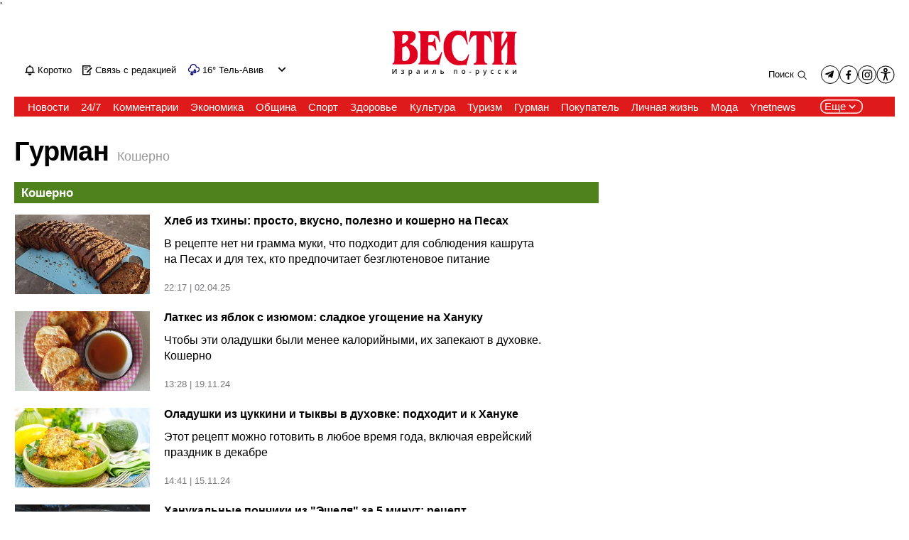

--- FILE ---
content_type: text/html; charset=utf-8
request_url: https://www.vesty.co.il/main/category/13205
body_size: 29575
content:

<!DOCTYPE html>
<!--date generated - 2026-01-17T16:56:45.202708Z-->
<html lang='ru' >
<head>
    <meta charset="UTF-8">
    <meta http-equiv="Pragma" content="no-cache"/>
    <title>Новости Израиля | Vesty.co.il | Вести Израиль | Кошерно</title>
        <meta name="description" content="Новости Израиля и Ближнего Востока. Арабо-израильский конфликт. Лечение в Израиле. Армия и технологии Израиля. Мода Израиля. Израильские рецепты."/><link rel='canonical' href='https://www.vesty.co.il/main/category/13205'>
        <meta itemprop="name" content="Новости Израиля | Vesty.co.il | Вести Израиль | Кошерно">
        
        <meta itemprop="description" content="Новости Израиля и Ближнего Востока. Арабо-израильский конфликт. Лечение в Израиле. Армия и технологии Израиля. Мода Израиля. Израильские рецепты.">
                <meta property="og:type" content="website"/>
                <meta property="og:url" content="https://www.vesty.co.il/main/category/13205"/>
                <meta property="og:title" content="Новости Израиля | Vesty.co.il | Вести Израиль | Кошерно"/>
                <meta property="og:description" content="Новости Израиля и Ближнего Востока. Арабо-израильский конфликт. Лечение в Израиле. Армия и технологии Израиля. Мода Израиля. Израильские рецепты."/>
                <meta property="og:image" content="https://www.vesty.co.il/images/vesty_defualt.jpg"/>
                <meta property="og:site_name" content="vesty"/>
            
                <meta name="twitter:card" content="summary_large_image"/>
                <meta name="twitter:url" content="https://www.vesty.co.il/main/category/13205"/>
                <meta name="twitter:title" content="Новости Израиля | Vesty.co.il | Вести Израиль | Кошерно"/>
                <meta name="twitter:description" content="Новости Израиля и Ближнего Востока. Арабо-израильский конфликт. Лечение в Израиле. Армия и технологии Израиля. Мода Израиля. Израильские рецепты."/>
                <meta name="twitter:image" content="https://www.vesty.co.il/images/vesty_defualt.jpg"/>
                <meta name="viewport" content="width=1240">
                <meta name="application-name" content="vesty"/><meta property="publishedPageId" content="68101">
            <meta property="sub-channel-ID" content="50/13177/13205">
            <meta property="sub-channel-name" content="Vesty/Гурман/Кошерно">
            <link href="https://ynet-pic1.yit.co.il/Common/frontend/site/prod/vesty.96fff66335cdebe7f78123da9f1f9080.css" rel="stylesheet"/><script async src="https://securepubads.g.doubleclick.net/tag/js/gpt.js"></script><link rel="shortcut icon" type="image/x-icon" href="https://www.vesty.co.il/images/favicon/favicon_vesti.ico"/>
                <script>
                    dataLayer = [{ 
                         
                        
                'hostname': 'vesty.co.il',
                'pageName': '/main/category/13205',
                'dcPath': '50.Vesti-13177.VFood.-13205.VKosher.meals.',
                'contentPageType': 'Subcategory Page',
                'userId': window.YitPaywall && YitPaywall.user && YitPaywall.user.props ? YitPaywall.user.props.userId : '',
                'user_type': window.YitPaywall && YitPaywall.user && YitPaywall.user.props ? (YitPaywall.user.props.user_type || '').toLowerCase() : 'guest',
                'piano_id': window.YitPaywall && YitPaywall.user && YitPaywall.user.props ? YitPaywall.user.props.piano_id : '',
                'display': window.matchMedia('(prefers-color-scheme: dark)').matches ? 'dark_mode' : 'light_mode',
                'channel_name': 'Vesty',
             
                         
                         
                    }];
                </script>
                <script>
                    (function (w, d, s, l, i) {
                        w[l] = w[l] || [];
                        w[l].push({
                            'gtm.start': new Date().getTime(), 
                            event: 'gtm.js'
                        });
                        var f = d.getElementsByTagName(s)[0], j = d.createElement(s), dl = l != 'dataLayer' ? '&l=' + l : '';
                        j.async = true; 
                        j.src = 'https://www.googletagmanager.com/gtm.js?id=' + i + dl;
                        f.parentNode.insertBefore(j, f);
                    })(window, document, 'script', 'dataLayer', 'GTM-NB9MN6');
                </script>
            
            <script>
                function _isMobile() {
                    var isMobile = (/iphone|ipod|android|blackberry|fennec/).test
                    (navigator.userAgent.toLowerCase());
                    return isMobile;
                }

                var isMobile1 = _isMobile();
            </script>
        <script> window.defaultNativeVideoType = "flowplayer"</script>
               <script>
                var dcPath = "50.Vesti-13177.VFood.-13205.VKosher.meals."
                var dcTags = []
                var dcContentID = "13205"
                var browsi_prebid_v3 = ""
                var show_inboard_v3 = ""
                var show_ynet_valuad = ""
                var show_blogs_ads = ""
              </script>
         <script type='text/javascript'>
                                                      var googletag = googletag || {};
                                                      googletag.cmd = googletag.cmd || [];
                                                      </script><script>
                          
                                              if (window.innerWidth >= 767) {
                                                {
                                                    var gen_ban = 'ads.box.1 ads.box.2 ads.box.3';
                                                    var general_banners_divs = gen_ban.split(' ');
                                                    var gen_ban_size = '300x250 300x250 300x250';
                                                    var general_banners_divs_sizes = gen_ban_size.split(' ');
                                                }
                                              } else if (window.innerWidth <= 767) {} 
                          
                          var page_800 = false;
                          var dcBgColor = 'fff';
                          var dcGeo = '1';
                          var ParentCategory = 'VFood ';
                          var dcCG = 'sub';
                          if (document.cookie.indexOf('dcGeoAB') != -1) dcGeo = '2';
                          
                          var dcSite = 'ynv';                                  
                          var dcLoadAds = 1;
                          var Dc_refresh_all = 14;
                          var Dc_refresh_jumbo = 14;
                          var Dc_refresh_ozen = 14;
                          var gptVer= '';
                          var gptCtv= '';
                          var new_gpt = '1';
                          var newMedia = 'True';
                          var browsi_on_gpt = 'False';
                          var browsi_prebid = 'False';
                          var show_truvid_mobile = 'True';
                          var show_truvid_desktop = 'True';
                          var adx_interstitial_mobile = 'False';
                          var amazon_header_bidding = 'False';
                          
                          
                      </script>
                     <script src=//totalmedia2.ynet.co.il/new_gpt/vesty/gpt_script_yns_ynv.js></script>
                      <script  src=//totalmedia2.ynet.co.il/gpt/ynv/ynv_templates.js></script>
                  
        <script type="application/ld+json">
            {
    "@type": "WebPage",
    "breadcrumb": {
        "@type": "BreadcrumbList",
        "itemListElement": [
            {
                "@type": "ListItem",
                "position": 1,
                "item": {
                    "@type": "WebSite",
                    "@id": "https://www.vesty.co.il/main",
                    "name": "Vesty | Новости Израиля | Vesty.co.il | Вести Израиль"
                }
            },
            {
                "@type": "ListItem",
                "position": 2,
                "item": {
                    "@type": "WebSite",
                    "@id": "https://www.vesty.co.il/main/food",
                    "name": "Новости Израиля | Vesty.co.il | Вести Израиль | Гурман"
                }
            },
            {
                "@type": "ListItem",
                "position": 3,
                "item": {
                    "@type": "WebSite",
                    "@id": "https://www.vesty.co.il/main/category/13205",
                    "name": "Новости Израиля | Vesty.co.il | Вести Израиль | Кошерно"
                }
            }
        ]
    },
    "url": "https://www.vesty.co.il/main/category/13205",
    "@context": "http://schema.org",
    "description": "Новости Израиля и Ближнего Востока. Арабо-израильский конфликт. Лечение в Израиле. Армия и технологии Израиля. Мода Израиля. Израильские рецепты.",
    "name": "vesty - Новости Израиля | Vesty.co.il | Вести Израиль | Кошерно"
}
        </script>
                <script type="application/ld+json">
                    {
    "@type": "Organization",
    "sameAs": [
        "https://www.facebook.com/VestyIsrael/"
    ],
    "url": "https://www.vesty.co.il/home/0,7340,L-50,00.html",
    "@context": "http://schema.org",
    "name": "vesty",
    "logo": "https://www.vesty.co.il/Common/images/site_logos/vesty_logo.png"
}
                </script><script>var video_ad_yncd = "-1";var video_ad_iu = "/6870/vesty/desktop/preroll.video";var video_analytics_src = "ynet";var video_ad_iu_mobile = "/6870/vesty/mobileweb_{device}/preroll.video";var video_ad_description_url = "https://www.vesty.co.il/main/category/13205";</script><script defer type="text/javascript" src="https://ynet-pic1.yit.co.il/Common/frontend/site/prod/vendors-widgets.517f9e40f1da85aafc4b.js"></script><script>var YITSiteWidgets=YITSiteWidgets||[];</script><script defer type="text/javascript" src="https://ynet-pic1.yit.co.il/Common/frontend/site/prod/widgets.c860bcc6c33d254d9084.js"></script>
                        <script src="https://cdn.flowplayer.com/releases/native/3/stable/flowplayer.min.js"></script>
         <link rel="stylesheet" href="https://cdn.flowplayer.com/releases/native/3/stable/style/flowplayer.css" />
          <script src="https://cdn.flowplayer.com/releases/native/3/stable/plugins/ads.min.js"></script>
         <script src="//cdn.flowplayer.com/releases/native/3/stable/plugins/cuepoints.min.js"></script>
         <script src="https://cdn.flowplayer.com/releases/native/3/stable/plugins/ga4.min.js"></script>
         <script src="https://cdn.flowplayer.com/releases/native/3/stable/plugins/keyboard.min.js"></script>
         <script src="https://cdn.flowplayer.com/releases/native/3/stable/plugins/share.min.js"></script>
         <script src="https://cdn.flowplayer.com/releases/native/3/stable/plugins/qsel.min.js"></script>
          <script src="https://cdn.flowplayer.com/releases/native/3/stable/plugins/asel.min.js"></script>
          <script src="https://cdn.flowplayer.com/releases/native/3/stable/plugins/hls.min.js"></script>
          <script src="https://cdn.flowplayer.com/releases/native/3/stable/plugins/float-on-scroll.min.js"></script>
		  <script>window.isGa4=1</script>
<script src="https://cdn.flowplayer.com/releases/native/3/stable/plugins/dash.min.js"></script>
                        <script type="text/javascript" src="https://imasdk.googleapis.com/js/sdkloader/ima3.js"></script>
                        <script src="https://cdn.flowplayer.com/releases/native/translations/flowplayer.lang.ru.js"></script> 
                    
<!--wcm pixel 9384 -->
<script type="text/javascript" src="https://ynet-pic1.yit.co.il/Common/Api/Scripts/jquery-3.6.3.min.js"></script>
<!--wcm pixel 1076 -->
 <style>body {overflow: unset;}</style>
<!--wcm pixel 541 -->
<script src="https://yastatic.net/pcode/adfox/loader.js" crossorigin="anonymous"></script>
<!--wcm pixel 6742 -->
<style> 
.TopStory1280Componenta.ltrSite .textDiv .topStoryDate { 
margin-bottom: 15px !important;
} 
</style>
<!--wcm pixel 6743 -->
<script async="true" src="https://tags.dxmdp.com/tags/1ff70d9b-ba5c-4c4b-9759-4bd97f511c8d/dmp-provider.js" type="text/javascript"></script>
<!--wcm pixel 9724 -->
<link rel="shortcut icon" type="image/x-icon" href="/images/favicon/favicon_vesti.ico"/>

<!--wcm pixel 9963 -->
<script> window.analyticsCode = ["G-HBGSDK9P6D"] </script>
<!--wcm pixel 10128 -->
<script> window.fpToken = "eyJraWQiOiJ6eDhFcHlSQUNzVTkiLCJ0eXAiOiJKV1QiLCJhbGciOiJFUzI1NiJ9.eyJjIjoie1wiYWNsXCI6NixcImlkXCI6XCJ6eDhFcHlSQUNzVTlcIixcImRvbWFpblwiOltcInZlc3R5LmNvLmlsXCJdfSIsImlzcyI6IkZsb3dwbGF5ZXIifQ.n06CdzELMbc5sc82v5tGNM0BySe19zN_rjeveYyaKnKff3_RhHQ7YZ05nh1B2Z86hZxoOnd7Bl75TCBnyn5ysQ"</script>
<!--wcm pixel 10143 -->
<script>
    window.WCM_POPULARITY_LINK = "https://stats.ynet.co.il/popularity/popularity.php"
</script>

<!--wcm pixel 9803 -->
<script>
(function () {
	const el = document.createElement("script");
	el.src = "https://mrb.upapi.net/code?w=5732901039636480&uponit=true";
	el.async = true;
	document.head.append(el);
})();
</script><script> window.siteID = "vesty"</script>
</head>
<body  >

<!--wcm pixel 8282 -->
<script type=""text/javascript"">
  window._taboola = window._taboola || [];
   if (window.dcPath != "50.Vesti-1.Home" && window.dcCG != "article") {
      _taboola.push({category:'auto'});
   } else if (window.dcCG == "article") {
      _taboola.push({article:'auto'});
   } else {
      _taboola.push({homepage:'auto'});
   }

  !function (e, f, u, i) {
    if (!document.getElementById(i)){
      e.async = 1;
      e.src = u;
      e.id = i;
      f.parentNode.insertBefore(e, f);
    }
  }(document.createElement('script'),
  document.getElementsByTagName('script')[0],
  '//cdn.taboola.com/libtrc/ynet-vesty/loader.js',
  'tb_loader_script');
  if(window.performance && typeof window.performance.mark == 'function')
    {window.performance.mark('tbl_ic');}
</script>
            <noscript><iframe src="https://www.googletagmanager.com/ns.html?id=GTM-NB9MN6"
            height="0" width="0" style="display:none;visibility:hidden"></iframe></noscript>
        
            <script>
                !function (t, e) {
                    "use strict";
                    var i = "classList", n = function (t, i) {
                        var n = i || {};
                        this.trigger = t, this.rate = n.rate || 500, this.el = e.getElementsByClassName("iframe-lightbox")[0] || "", this.body = this.el ? this.el.getElementsByClassName("body")[0] : "", this.content = this.el ? this.el.getElementsByClassName("content")[0] : "", this.href = t.dataset.src || "", this.paddingBottom = t.dataset.paddingBottom || "", this.onOpened = n.onOpened, this.onIframeLoaded = n.onIframeLoaded, this.onLoaded = n.onLoaded, this.onCreated = n.onCreated, this.onClosed = n.onClosed, this.init()
                    };
                    n.prototype.init = function () {
                        var t = this;
                        this.el || this.create();
                        var e = function (t, e) {
                            var i, n, o, s;
                            return function () {
                                o = this, n = [].slice.call(arguments, 0), s = new Date;
                                var a = function () {
                                    var d = new Date - s;
                                    d < e ? i = setTimeout(a, e - d) : (i = null, t.apply(o, n))
                                };
                                i || (i = setTimeout(a, e))
                            }
                        }(function (e) {
                            e.preventDefault(), t.open()
                        }, this.rate);
                        this.trigger.addEventListener("click", e)
                    }, n.prototype.create = function () {
                        var t = this, n = e.createElement("div");
                        this.el = e.createElement("div"), this.content = e.createElement("div"), this.body = e.createElement("div"), this.el[i].add("iframe-lightbox"), n[i].add("backdrop"), this.content[i].add("content"), this.body[i].add("body"), this.el.appendChild(n), this.content.appendChild(this.body), this.contentHolder = e.createElement("div"), this.contentHolder[i].add("content-holder"), this.contentHolder.appendChild(this.content), this.el.appendChild(this.contentHolder), e.body.appendChild(this.el), n.addEventListener("click", function () {
                            t.close()
                        });
                        var o = function () {
                            t.isOpen() || (t.el[i].remove("is-showing"), t.body.innerHTML = "")
                        };
                        this.el.addEventListener("transitionend", o, !1), this.el.addEventListener("webkitTransitionEnd", o, !1), this.el.addEventListener("mozTransitionEnd", o, !1), this.el.addEventListener("msTransitionEnd", o, !1), this.callCallback(this.onCreated, this)
                    }, n.prototype.loadIframe = function () {
                        var t = this;
                        this.iframeId = "iframe-lightbox" + Date.now(), this.body.innerHTML = '<iframe src="' + this.href + '" name="' + this.iframeId + '" id="' + this.iframeId + '" onload="this.style.opacity=1;" style="opacity:0;border:none;" scrolling="no" webkitallowfullscreen="true" mozallowfullscreen="true" allowfullscreen="true" height="166" frameborder="no"></iframe>', function (n, o) {
                            e.getElementById(n).onload = function () {
                                this.style.opacity = 1, o[i].add("is-loaded"), t.callCallback(t.onIframeLoaded, t), t.callCallback(t.onLoaded, t)
                            }
                        }(this.iframeId, this.body)
                    }, n.prototype.open = function () {
                        this.loadIframe(), this.paddingBottom ? this.content.style.paddingBottom = this.paddingBottom : this.content.removeAttribute("style"), this.el[i].add("is-showing"), this.el[i].add("is-opened"), this.callCallback(this.onOpened, this)
                    }, n.prototype.close = function () {
                        this.el[i].remove("is-opened"), this.body[i].remove("is-loaded"), this.callCallback(this.onClosed, this)
                    }, n.prototype.isOpen = function () {
                        return this.el[i].contains("is-opened")
                    }, n.prototype.callCallback = function (t, e) {
                        "function" == typeof t && t.bind(this)(e)
                    }, t.IframeLightbox = n
                }("undefined" != typeof window ? window : this, document);
            </script>
        '
                                  <div id="blanket"></div>
                                  <style>
                                      #blanket {
                                             position: fixed;
                                             top: 0;
                                             left: 0;
                                             bottom: 0;
                                             right: 0;
                                             z-index: 9999;
                                             background-color:white;
                        
                                      }
                                  </style>
                                  <script>
                                  if (window.dcCG != 'main') {
                                      document.getElementsByTagName('body')[0].style.setProperty(
                                              'overflow',
                                              '',
                                              'important'
                                  );
                                  try {
                                      var myVar = setInterval(myTimer, 200);
                                      //15 = 3 sec
                                      var counter_ = 0;
                                      var maavaron_exist = false;
                                      function myTimer() {
                                          counter_++;
                                          if(!maavaron_exist && document.getElementById("ads.interstitial")){
                                              document.getElementById("ads.interstitial").addEventListener("click", function(){
                                                  maavaron_exist = true;
                                                  myStopFunction();
                                              });
                                          }
                                          if(document.getElementById('ads.interstitial')) {
                                                  if(document.getElementById('ads.interstitial').style.height.length > 0 &&
                                                      parseInt(document.getElementById('ads.interstitial').style.height) > 0) {
                                                      myStopFunction();
                                                      return false;
                                                  }
                                          }
                                          if(counter_ == 15) {myStopFunction();}
                                          return false;
                                      }
                                      function myStopFunction() {
                                        document.getElementById('blanket').style.display = 'none';
                                        document.getElementsByTagName('body')[0].style.setProperty(
                                              'overflow',
                                              '',
                                              'important'
                                        );
                                        clearInterval(myVar);
                                      }
                                  } catch (e) {
                                      document.getElementById('blanket').style.display = 'none';
                                      document.getElementsByTagName('body')[0].style.setProperty(
                                          'overflow',
                                          '',
                                          'important'
                                      );
                                    }
                                  }
                                  </script> 
               <div id='maavaron_overlay' style='top:0;left:0;position:fixed;width:100%;height:100%;display:none;
               background:white;z-index:99999;'></div>
               <div id='ads.interstitial' style='display:none;'>
               </div>
                        <div id=ads.skyscraper style='position:fixed;top:0;right:0;'>
                        <script type='text/javascript'>
                            if (navigator.appName != "Microsoft Internet Explorer") {
                                if (document.getElementById('ads.skyscraper')) {
                                    document.getElementById('ads.skyscraper').style.position = "fixed";
                                }
                            }
                        </script>
                        </div>
                    
                                <div id=ads.skyscraper.left style='position:fixed;top:0;left:0;'>
                                            <script type='text/javascript'>
                                                if (navigator.appName != "Microsoft Internet Explorer") {
                                                    if (document.getElementById('ads.skyscraper.left')) {
                                                        document.getElementById('ads.skyscraper.left').style.position = "fixed";
                                                    }
                                                }
                                            </script>
                                </div>
                                <div id="ads.biglivebox"></div><div id=ads.banner style='position:fixed;bottom:0;'>                            
             <script type="text/javascript"> 

             window.closeBigAd = false;
             if(window.innerWidth <= '768') {                                     
                 function waitForElement(elementPath, callBack){
                           window.setTimeout(function(){
                             if($(elementPath).length){
                               callBack(elementPath, $(elementPath));
                             }else{
                               waitForElement(elementPath, callBack);
                             }
                           },500)
                     }       
                 if(document.cookie.indexOf('cookieconsent_status') === -1 && 
                     window.cookieconsent != undefined) {
                     document.getElementById("ads.banner").classList.add(
                     'remove_sticky');
                     $(window).scroll(function() {
                         if(window.closeBigAd){
                             return false;
                         } 
                         if ($( ".cc-grower" ).length > 0) {                      



                         var top_of_element = $(".cc-grower").offset().top;
                         var bottom_of_element = $(".cc-grower").offset().top + $(
                         ".cc-grower").outerHeight();
                         var bottom_of_screen = $(window).scrollTop() + $(
                         window).height();
                         var top_of_screen = $(window).scrollTop();
                         if ((bottom_of_screen > top_of_element) && (
                         top_of_screen < 
                         bottom_of_element) && document.cookie.indexOf(
                         'cookieconsent_status') === -1) {
                          document.getElementById("ads.banner").classList.add(
                          'remove_sticky');
                         } else {
                            document.getElementById("ads.banner").classList.remove(
                            'remove_sticky');
                         }
                        }
                     })
                     waitForElement("#Biglivebox_Close_button",function(){
                         $('#Biglivebox_Close_button').click(function(){
                             window.closeBigAd = true;
                            document.getElementById("ads.banner").classList.remove(
                            'remove_sticky');     
                         })
                     })
                   }                            
                 
              }
              </script>                              
        </div><div id="site_container" class=""><div><div class="hContainer vesty grid1280_2 verundefined"><script>window.dateFormat="dmy", window.timezone="Asia/Jerusalem", window.languageCode ="ru-RU"</script><span><span id="Bk58SIJHtS11e"></span><script>window.YITSiteWidgets.push(['Bk58SIJHtS11e','SiteAnalyticsInjector',{"analyticsObject":{"dc_path":"","page_title":"Кошерно","cid":"","yid":"","ad_blocker":false,"channel_name":"Кошерно","user_status":0},"mainClassName":"hContainer"}]);</script></span><script>
window.currentPlayingYoutubePlayer = window.currentPlayingYoutubePlayer || null;
window.YoutubeAPIControlller  = {
        _queue: [],
        _isLoaded: false,

        load: function (component) {
            // if the API is loaded just create the player
            if (this._isLoaded) {
                component.createPlayer()
            } else {
                this._queue.push(component)
            }
        },

        loadAPI: function () {
            // load the api
            var tag = document.createElement('script');
            tag.src = "https://www.youtube.com/iframe_api";
            var firstScriptTag = document.getElementsByTagName('script')[0];
            firstScriptTag.parentNode.insertBefore(tag, firstScriptTag);

            var that = this;
            window.onYouTubeIframeAPIReady = function() {
                that._isLoaded = true
                for (let i = that._queue.length; i--;) {
                    that._queue[i].createPlayer()
                }
                that._queue = []
            }
        },
    }
    setTimeout(function(){window.YoutubeAPIControlller.loadAPI()}, 1000);
</script><span><span id="HJoLHUJHFH11x"></span><script>window.YITSiteWidgets.push(['HJoLHUJHFH11x','SiteLinkLightBoxInjector',{}]);</script></span><span><span id="B12IH81BYrWe"></span><script>window.YITSiteWidgets.push(['B12IH81BYrWe','SiteScrollToTopButton',{}]);</script></span><div style="width:1240px;direction:ltr;margin:0 auto" class="RelativeElementsContainer site_page_root"><div class="layoutContainer" style="position:relative;min-height:0;padding-bottom:0;width:1240px;margin:0 auto;box-sizing:border-box"><div tabindex="0" class="layoutItem top-ad" style="position:relative;top:0;left:0;margin-bottom:15px"><span class="no-print"><div style="height:100%"><div id="ads.top"></div></div></span></div></div><div class="layoutContainer" style="position:relative;min-height:12488px;padding-bottom:0;width:1240px;margin:0 auto;box-sizing:border-box"><div tabindex="0" class="layoutItem ynetnews-header" style="position:absolute;top:0;left:0;height:133px;width:1240px"><div style="height:100%"><span><span id="BJaUSLkSYH11l"><div class="YnetnewsHeader basic" id="YnetHeader"><div class="headerTop"><div class="leftSideLinks"><a id="BJRIHIkrtS11x" href="https://www.vesty.co.il/main/category/13148" target="_top"><span class="headerIcon flash" id="flashBell"></span> <span class="flashText">Updates</span></a><a id="r1kvBL1SKrWe" href="/cdn-cgi/l/email-protection#26424947544742494b66504355525f084549084f4a" target="_blank"><span class="headerIcon redMail"></span> <span class="redMailText">Red Mail</span></a><div class="WeatherViewInHeader" id="main_header_weather"><div class="weatherimage"><a href="https://www.vesty.co.il/weather/tel-aviv-yafo"><img src="https://www.ynetnews.com/Cnt/Images/Weather/1140.png" aria-hidden="true"/></a></div><div class="weathertempsdiv"><a href="https://www.vesty.co.il/weather/tel-aviv-yafo" class="weatherLink"><span class="weathertemps">16°</span></a></div><div id="headerWeatherSelect" class="headerWeatherSelect"><a href="https://www.vesty.co.il/weather/tel-aviv-yafo" class="selectedCity">Tel Aviv-Jaffa</a><div class="menuToggler toOpen"></div></div></div></div><div class="logo"><a aria-label="" id="HygDBIyHYrWe" href="https://www.vesty.co.il/main" target="_top"><img alt="" title="" aria-hidden="true" aria-label="Page Logo" src="https://ynet-pic1.yit.co.il/picserver5/wcm_upload/2023/01/10/Sy811PC5qj/____.png"/></a></div><div class="followUsLinks"><div class="searchArea"><button class="searchBtn">Search</button></div><div class="mediaLinks"><a href="https://t.me/vestyisrael" class="mediaIcon linkToTelegram" target="_blank"></a><a href="https://www.facebook.com/VestyIsrael/" class="mediaIcon linkToFb" target="_blank"></a><a href="https://www.instagram.com/vestyisrael/" class="mediaIcon linkToInst" target="_blank"></a><div id="mainAccessibilityButton"><a id="INDmenu-btn" title="אתר נגיש" accessKey="m" aria-labelledby="INDbtnTooltip" role="button"><span class="icon"></span></a></div></div></div></div><div class="BottomHeaderArea" id="BottomHeaderArea"><div class="mainNav" role="navigation" aria-label="Main Menu" style="background-color:#de1a1a"><div class="navList"><div><a style="color:#ffffff;--menu-item-color:#ffffff" id="S1bvBUyBFB11l" href="https://www.vesty.co.il/main/news" target="_top"><span> Новости</span></a></div><div><a style="color:#ffffff;--menu-item-color:#ffffff" id="B1fvrUyrFrWl" href="https://www.vesty.co.il/main/category/54293" target="_top"><span>24/7</span></a></div><div><a style="color:#ffffff;--menu-item-color:#ffffff" id="ryXPHLySFr11g" href="https://www.vesty.co.il/main/opinions" target="_top"><span> Комментарии</span></a></div><div><a style="color:#ffffff;--menu-item-color:#ffffff" id="HJEPHUkHtSWg" href="https://www.vesty.co.il/main/category/13160" target="_top"><span> Экономика</span></a></div><div><a style="color:#ffffff;--menu-item-color:#ffffff" id="rJrDH8JrKBWl" href="https://www.vesty.co.il/main/community" target="_top"><span> Община</span></a></div><div><a style="color:#ffffff;--menu-item-color:#ffffff" id="BJLwrU1SFrbe" href="https://www.vesty.co.il/main/sports" target="_top"><span> Спорт</span></a></div><div><a style="color:#ffffff;--menu-item-color:#ffffff" id="r1DDr8yStr11l" href="https://www.vesty.co.il/main/category/13155" target="_top"><span> Здоровье</span></a></div><div><a style="color:#ffffff;--menu-item-color:#ffffff" id="SkdPBLyStBZg" href="https://www.vesty.co.il/main/category/13168" target="_top"><span> Культура</span></a></div><div><a style="color:#ffffff;--menu-item-color:#ffffff" id="S1YDHIJHtSbg" href="https://www.vesty.co.il/main/tourism" target="_top"><span> Туризм</span></a></div><div><a style="color:#ffffff;--menu-item-color:#ffffff" id="rk9DBIyHtrWx" href="https://www.vesty.co.il/main/food" target="_top"><span> Гурман</span></a></div><div><a style="color:#ffffff;--menu-item-color:#ffffff" id="BJiwHU1BKrbx" href="https://www.vesty.co.il/main/category/13175" target="_top"><span> Покупатель</span></a></div><div><a style="color:#ffffff;--menu-item-color:#ffffff" id="BJnDS8JStrZg" href="https://www.vesty.co.il/main/category/13178" target="_top"><span> Личная жизнь</span></a></div><div><a style="color:#ffffff;--menu-item-color:#ffffff" id="r16PB81StS11x" href="https://www.vesty.co.il/main/category/13180" target="_top"><span> Мода</span></a></div><div><a style="color:#ffffff;--menu-item-color:#ffffff" id="rJAPHL1rFrbg" href="https://bit.ly/3oO99Bg" target="_top"><span>Ynetnews</span></a></div></div><div id="wcm_MenuDisplay"><span class="moreBtn" id="wcm_MenuDisplay_moreBtn">More<span class="moreIcon toOpen"></span></span></div></div><div class="popUpmenu closed" role="sub-navigation" aria-label="Sub Menu"><div class="main_search_elements" id="mainSrchElements"><a href="javascript:void(0);" id="MsBtn" class="en" role="button"></a><div id="main_search_bg"><div id="mainSrchBoxInput"><input type="text" alt="חיפוש" class="mainSrchclass" id="mainSrchBox" aria-label="חיפוש" value="" placeholder="Search" style="background:#fff"/></div></div></div><div class="linksGroups"><div class="group"><div class="groupTitle">Рубрики и разделы</div><ul class="groupList"><li><a style="color:#000000" id="ByJdrUJrKSWg" href="https://www.vesty.co.il/main/news" target="_top"><span> Новости</span></a></li><li><a style="color:#000000" id="SkguHLkHKB11l" href="https://www.vesty.co.il/main/category/54293" target="_top"><span>24/7</span></a></li><li><a style="color:#000000" id="BJZ00HUJHKHZe" href="https://www.vesty.co.il/main/opinions" target="_top"><span> Комментарии</span></a></li><li><a style="color:#000000" id="HJzuSUJrYS11l" href="https://www.vesty.co.il/main/category/13160" target="_top"><span> Экономика</span></a></li><li><a style="color:#000000" id="ryXuB8kSYS11g" href="https://www.vesty.co.il/main/community" target="_top"><span> Община</span></a></li><li><a style="color:#000000" id="BJNOH8yHtHZe" href="https://www.vesty.co.il/main/sports" target="_top"><span> Спорт</span></a></li><li><a style="color:#000000" id="SyHdr8yrKBbe" href="https://www.vesty.co.il/main/category/13155" target="_top"><span> Здоровье</span></a></li><li><a style="color:#000000" id="ryUur8kSYSWe" href="https://www.vesty.co.il/main/category/13168" target="_top"><span> Культура</span></a></li><li><a style="color:#000000" id="r1D00B81SYrWg" href="https://www.vesty.co.il/main/tourism" target="_top"><span> Туризм</span></a></li><li><a style="color:#000000" id="HJd00H8JBYS11x" href="https://www.vesty.co.il/main/food" target="_top"><span> Гурман</span></a></li><li><a style="color:#000000" id="BJFuH8JStBWe" href="https://www.vesty.co.il/main/category/13175" target="_top"><span> Покупатель</span></a></li><li><a style="color:#000000" id="SkcOSL1HKBbg" href="https://www.vesty.co.il/main/category/13178" target="_top"><span> Личная жизнь</span></a></li><li><a style="color:#000000" id="HJidHLJHYS11x" href="https://www.vesty.co.il/main/category/13180" target="_top"><span> Мода</span></a></li><li><a style="color:#000000" id="Hy200BIyBKrbg" href="https://www.vesty.co.il/main/category/41312" target="_top"><span> 60+</span></a></li><li><a style="color:#000000" id="r1purUJBYrZe" href="https://www.vesty.co.il/weather" target="_top"><span> Погода</span></a></li></ul></div><div class="group"><div class="groupTitle">Дополнительно               </div><ul class="groupList"><li><a style="color:#000000" id="ByCOHLJHYBbg" href="https://www.ynet.co.il/home/0,7340,L-8,00.html" target="_top"><span>Ynet</span></a></li><li><a style="color:#000000" id="ryJKHLJBtBWe" href="https://www.ynetnews.com/category/3083" target="_top"><span>Ynetnews (англ. яз.)</span></a></li><li><a style="color:#000000" id="ByeKrL1rYSWg" href="https://www.vesty.co.il/main/category/57212" target="_top"><span> Рекламные спецпроекты </span></a></li></ul></div><div class="group"><div class="groupTitle">Контакты</div><ul class="groupList"><li><a style="color:#000000" id="Hy11FBLJHKHbl" href="/cdn-cgi/l/email-protection#4a2e252b382b2e25270a3c2f393e33642925642326" target="_top"><span>Связь с редакцией</span></a></li><li><a style="color:#000000" id="ryfKH81SKrZl" href="https://www.vesty.co.il/main/article/bkozlj5sj" target="_top"><span>Рекламный отдел</span></a></li><li><a style="color:#000000" id="HJ7FHL1HFH11l" href="https://www.vesty.co.il/main/article/h1m6aj6zp" target="_top"><span>Политика конфиденциальности</span></a></li><li><a style="color:#000000" id="r1NFH81BFrWe" href="https://www.vesty.co.il/articles/0,7340,L-4867560,00.html" target="_top"><span>Условия использования</span></a></li></ul></div></div></div></div></div></span><script data-cfasync="false" src="/cdn-cgi/scripts/5c5dd728/cloudflare-static/email-decode.min.js"></script><script>window.YITSiteWidgets.push(['BJaUSLkSYH11l','SiteYnetNewsHeaderComponenta',{"mainNavItems":[{"title":" Новости","link":"https://www.vesty.co.il/main/news","linkTarget":{"lightBoxOpacity":70,"lightBoxHeight":700,"linkOpenType":"same","lightBoxWidth":803,"lightBoxBgColor":"#000000"},"color":"#ffffff","isSelected":false},{"title":"24/7","link":"https://www.vesty.co.il/main/category/54293","linkTarget":{"lightBoxOpacity":70,"lightBoxHeight":700,"linkOpenType":"same","lightBoxWidth":803,"lightBoxBgColor":"#000000"},"color":"#ffffff","isSelected":false},{"title":" Комментарии","link":"https://www.vesty.co.il/main/opinions","linkTarget":{"lightBoxOpacity":70,"lightBoxHeight":700,"linkOpenType":"same","lightBoxWidth":803,"lightBoxBgColor":"#000000"},"color":"#ffffff","isSelected":false},{"title":" Экономика","link":"https://www.vesty.co.il/main/category/13160","linkTarget":{"lightBoxOpacity":70,"lightBoxHeight":700,"linkOpenType":"same","lightBoxWidth":803,"lightBoxBgColor":"#000000"},"color":"#ffffff","isSelected":false},{"title":" Община","link":"https://www.vesty.co.il/main/community","linkTarget":{"lightBoxOpacity":70,"lightBoxHeight":700,"linkOpenType":"same","lightBoxWidth":803,"lightBoxBgColor":"#000000"},"color":"#ffffff","isSelected":false},{"title":" Спорт","link":"https://www.vesty.co.il/main/sports","linkTarget":{"lightBoxOpacity":70,"lightBoxHeight":700,"linkOpenType":"same","lightBoxWidth":803,"lightBoxBgColor":"#000000"},"color":"#ffffff","isSelected":false},{"title":" Здоровье","link":"https://www.vesty.co.il/main/category/13155","linkTarget":{"lightBoxOpacity":70,"lightBoxHeight":700,"linkOpenType":"same","lightBoxWidth":803,"lightBoxBgColor":"#000000"},"color":"#ffffff","isSelected":false},{"title":" Культура","link":"https://www.vesty.co.il/main/category/13168","linkTarget":{"lightBoxOpacity":70,"lightBoxHeight":700,"linkOpenType":"same","lightBoxWidth":803,"lightBoxBgColor":"#000000"},"color":"#ffffff","isSelected":false},{"title":" Туризм","link":"https://www.vesty.co.il/main/tourism","linkTarget":{"lightBoxOpacity":70,"lightBoxHeight":700,"linkOpenType":"same","lightBoxWidth":803,"lightBoxBgColor":"#000000"},"color":"#ffffff","isSelected":false},{"title":" Гурман","link":"https://www.vesty.co.il/main/food","linkTarget":{"lightBoxOpacity":70,"lightBoxHeight":700,"linkOpenType":"same","lightBoxWidth":803,"lightBoxBgColor":"#000000"},"color":"#ffffff","isSelected":false},{"title":" Покупатель","link":"https://www.vesty.co.il/main/category/13175","linkTarget":{"lightBoxOpacity":70,"lightBoxHeight":700,"linkOpenType":"same","lightBoxWidth":803,"lightBoxBgColor":"#000000"},"color":"#ffffff","isSelected":false},{"title":" Личная жизнь","link":"https://www.vesty.co.il/main/category/13178","linkTarget":{"lightBoxOpacity":70,"lightBoxHeight":700,"linkOpenType":"same","lightBoxWidth":803,"lightBoxBgColor":"#000000"},"color":"#ffffff","isSelected":false},{"title":" Мода","link":"https://www.vesty.co.il/main/category/13180","linkTarget":{"lightBoxOpacity":70,"lightBoxHeight":700,"linkOpenType":"same","lightBoxWidth":803,"lightBoxBgColor":"#000000"},"color":"#ffffff","isSelected":false},{"title":"Ynetnews","link":"https://bit.ly/3oO99Bg","linkTarget":{"lightBoxOpacity":70,"lightBoxHeight":700,"linkOpenType":"same","lightBoxWidth":803,"lightBoxBgColor":"#000000"},"color":"#ffffff","isSelected":false}],"displayType":"basic","tabBgColor":"#de1a1a","groupsWithItems":[{"groupId":"ByOZXT2es","groupName":"Рубрики и разделы","items":[{"title":" Новости","link":"https://www.vesty.co.il/main/news","linkTarget":{"lightBoxOpacity":70,"lightBoxHeight":700,"linkOpenType":"same","lightBoxWidth":803,"lightBoxBgColor":"#000000"},"color":"#000000"},{"title":"24/7","link":"https://www.vesty.co.il/main/category/54293","linkTarget":{"lightBoxOpacity":70,"lightBoxHeight":700,"linkOpenType":"same","lightBoxWidth":803,"lightBoxBgColor":"#000000"},"color":"#000000"},{"title":" Комментарии","link":"https://www.vesty.co.il/main/opinions","linkTarget":{"lightBoxOpacity":70,"lightBoxHeight":700,"linkOpenType":"same","lightBoxWidth":803,"lightBoxBgColor":"#000000"},"color":"#000000"},{"title":" Экономика","link":"https://www.vesty.co.il/main/category/13160","linkTarget":{"lightBoxOpacity":70,"lightBoxHeight":700,"linkOpenType":"same","lightBoxWidth":803,"lightBoxBgColor":"#000000"},"color":"#000000"},{"title":" Община","link":"https://www.vesty.co.il/main/community","linkTarget":{"lightBoxOpacity":70,"lightBoxHeight":700,"linkOpenType":"same","lightBoxWidth":803,"lightBoxBgColor":"#000000"},"color":"#000000"},{"title":" Спорт","link":"https://www.vesty.co.il/main/sports","linkTarget":{"lightBoxOpacity":70,"lightBoxHeight":700,"linkOpenType":"same","lightBoxWidth":803,"lightBoxBgColor":"#000000"},"color":"#000000"},{"title":" Здоровье","link":"https://www.vesty.co.il/main/category/13155","linkTarget":{"lightBoxOpacity":70,"lightBoxHeight":700,"linkOpenType":"same","lightBoxWidth":803,"lightBoxBgColor":"#000000"},"color":"#000000"},{"title":" Культура","link":"https://www.vesty.co.il/main/category/13168","linkTarget":{"lightBoxOpacity":70,"lightBoxHeight":700,"linkOpenType":"same","lightBoxWidth":803,"lightBoxBgColor":"#000000"},"color":"#000000"},{"title":" Туризм","link":"https://www.vesty.co.il/main/tourism","linkTarget":{"lightBoxOpacity":70,"lightBoxHeight":700,"linkOpenType":"same","lightBoxWidth":803,"lightBoxBgColor":"#000000"},"color":"#000000"},{"title":" Гурман","link":"https://www.vesty.co.il/main/food","linkTarget":{"lightBoxOpacity":70,"lightBoxHeight":700,"linkOpenType":"same","lightBoxWidth":803,"lightBoxBgColor":"#000000"},"color":"#000000"},{"title":" Покупатель","link":"https://www.vesty.co.il/main/category/13175","linkTarget":{"lightBoxOpacity":70,"lightBoxHeight":700,"linkOpenType":"same","lightBoxWidth":803,"lightBoxBgColor":"#000000"},"color":"#000000"},{"title":" Личная жизнь","link":"https://www.vesty.co.il/main/category/13178","linkTarget":{"lightBoxOpacity":70,"lightBoxHeight":700,"linkOpenType":"same","lightBoxWidth":803,"lightBoxBgColor":"#000000"},"color":"#000000"},{"title":" Мода","link":"https://www.vesty.co.il/main/category/13180","linkTarget":{"lightBoxOpacity":70,"lightBoxHeight":700,"linkOpenType":"same","lightBoxWidth":803,"lightBoxBgColor":"#000000"},"color":"#000000"},{"title":" 60+","link":"https://www.vesty.co.il/main/category/41312","linkTarget":{"lightBoxOpacity":70,"lightBoxHeight":700,"linkOpenType":"same","lightBoxWidth":803,"lightBoxBgColor":"#000000"},"color":"#000000"},{"title":" Погода","link":"https://www.vesty.co.il/weather","linkTarget":{"lightBoxOpacity":70,"lightBoxHeight":700,"linkOpenType":"same","lightBoxWidth":803,"lightBoxBgColor":"#000000"},"color":"#000000"}]},{"groupId":"r1WMQahej","groupName":"Дополнительно               ","items":[{"title":"Ynet","link":"https://www.ynet.co.il/home/0,7340,L-8,00.html","linkTarget":{"lightBoxOpacity":70,"lightBoxHeight":700,"linkOpenType":"same","lightBoxWidth":803,"lightBoxBgColor":"#000000"},"color":"#000000"},{"title":"Ynetnews (англ. яз.)","link":"https://www.ynetnews.com/category/3083","linkTarget":{"lightBoxOpacity":70,"lightBoxHeight":700,"linkOpenType":"same","lightBoxWidth":803,"lightBoxBgColor":"#000000"},"color":"#000000"},{"title":" Рекламные спецпроекты ","link":"https://www.vesty.co.il/main/category/57212","linkTarget":{"lightBoxOpacity":70,"lightBoxHeight":700,"linkOpenType":"same","lightBoxWidth":803,"lightBoxBgColor":"#000000"},"color":"#000000"}]},{"groupId":"Bk8h3kU3gj","groupName":"Контакты","items":[{"title":"Связь с редакцией","link":"mailto:doaradom@vesty.co.il","linkTarget":{"lightBoxOpacity":70,"lightBoxHeight":700,"linkOpenType":"same","lightBoxWidth":803,"lightBoxBgColor":"#000000"},"color":"#000000"},{"title":"Рекламный отдел","link":"https://www.vesty.co.il/main/article/bkozlj5sj","linkTarget":{"lightBoxOpacity":70,"lightBoxHeight":700,"linkOpenType":"same","lightBoxWidth":803,"lightBoxBgColor":"#000000"},"color":"#000000"},{"title":"Политика конфиденциальности","link":"https://www.vesty.co.il/main/article/h1m6aj6zp","linkTarget":{"lightBoxOpacity":70,"lightBoxHeight":700,"linkOpenType":"same","lightBoxWidth":803,"lightBoxBgColor":"#000000"},"color":"#000000"},{"title":"Условия использования","link":"https://www.vesty.co.il/articles/0,7340,L-4867560,00.html","linkTarget":{"lightBoxOpacity":70,"lightBoxHeight":700,"linkOpenType":"same","lightBoxWidth":803,"lightBoxBgColor":"#000000"},"color":"#000000"}]}],"flashPageLink":"https://www.vesty.co.il/main/category/13148","flashLinkTarget":{"lightBoxOpacity":70,"lightBoxHeight":700,"linkOpenType":"same","lightBoxWidth":803,"lightBoxBgColor":"#000000"},"redMailLink":"mailto:doaradom@vesty.co.il","mailLinkTarget":{"lightBoxOpacity":70,"lightBoxHeight":700,"linkOpenType":"new","lightBoxWidth":803,"lightBoxBgColor":"#000000"},"weatherData":[{"temp":16,"imageName":"1140.png","weatherCode":1140,"city":"תל אביב - יפו"},{"temp":17,"imageName":"1140.png","weatherCode":1140,"city":"אשדוד"},{"temp":"","imageName":"1250.png","weatherCode":1250,"city":"עין גדי"},{"temp":14,"imageName":"1560.png","weatherCode":1560,"city":"באר שבע"},{"temp":18,"imageName":"1250.png","weatherCode":1250,"city":"אילת"},{"temp":18,"imageName":"1530.png","weatherCode":1530,"city":"בית שאן"},{"temp":13,"imageName":"1560.png","weatherCode":1560,"city":"חיפה"},{"temp":14,"imageName":"1530.png","weatherCode":1530,"city":"טבריה"},{"temp":13,"imageName":"1530.png","weatherCode":1530,"city":"ירושלים"},{"temp":15,"imageName":"1250.png","weatherCode":1250,"city":"מצפה רמון"},{"temp":18,"imageName":"1560.png","weatherCode":1560,"city":"עפולה"},{"temp":10,"imageName":"1560.png","weatherCode":1560,"city":"צפת"},{"temp":8,"imageName":"1530.png","weatherCode":1530,"city":"קצרין"},{"temp":18,"imageName":"1560.png","weatherCode":1560,"city":"לוד"},{"temp":14,"imageName":"1560.png","weatherCode":1560,"city":"נצרת"}],"defaultCityIndex":0,"weatherUrl":"https://www.vesty.co.il/weather","logoData":{"isManual":false,"url":"https://ynet-pic1.yit.co.il/picserver5/wcm_upload/2023/01/10/Sy811PC5qj/____.png","mediaTitle":"","link":"https://www.vesty.co.il/main","linkTarget":{"lightBoxOpacity":70,"lightBoxHeight":700,"linkOpenType":"same","lightBoxWidth":803,"lightBoxBgColor":"#000000"}},"promoText":"חודש ראשון חינם","promoLink":"","yplusLink":"","followUsText":"Follow Us","linkToInst":"https://www.instagram.com/vestyisrael/","linkToFb":"https://www.facebook.com/VestyIsrael/","linkToTw":"","linkToYtube":"","linkToTelegram":"https://t.me/vestyisrael","enableSticky":true,"searchPageLink":"https://www.vesty.co.il/main/category/13223","commercialBtnTitle":"","commercialLinksList":[],"followUsLink":"","folowUsLinkTarget":{"lightBoxOpacity":70,"lightBoxHeight":700,"linkOpenType":"new","lightBoxWidth":803,"lightBoxBgColor":"#000000"}}]);</script></span></div></div><div tabindex="0" class="layoutItem category-page-title-1280" style="position:absolute;top:148px;left:0;height:60px;width:1240px"><span class=""><div style="height:"><nav aria-label="Breadcrumb" class="categoryBreadcrumbs1280_2"><ul><li><a id="r1SFr81HtB11e" href="https://www.vesty.co.il/main/food" target="_top">Гурман</a><i>&gt;</i></li><li><a id="r1UFHLJBtSWl" href="https://www.vesty.co.il/main/category/13205" target="_top">Кошерно</a><i>&gt;</i></li></ul></nav></div></span></div><div tabindex="0" class="layoutItem article-headlines-auto-1280-2" style="position:absolute;top:223px;left:0;height:10910px;width:823px"><div style="height:"><div class="ArticleHeadlinesEnglishAuto"><div class="TabComponenta" style="background-color:#4F821D"><span class="titleLink leftTitleText" id=""><div style="color:#ffffff" class="rightTitleText">Кошерно</div></span></div><div class="slotContentDiv"><div class="slotsContent"><div class="slotList"><div class="slotView"><span> <a href="https://www.vesty.co.il/main/article/syzhinqpjx"><div class="imageView"><img src="https://ynet-pic1.yit.co.il/cdn-cgi/image/format=auto/picserver6/crop_images/2025/04/02/BJl11P2n561x/BJl11P2n561x_0_0_1280_720_0_medium.jpg" width="190" height="112" alt="Хлеб из тхины " aria-hidden="false" title="Хлеб из тхины  (Фото: Анастасия Тадсон) "/></div></a></span><div class="textDiv"><div class="slotTitle" style="color:#000000"><a href="https://www.vesty.co.il/main/article/syzhinqpjx" style="color:#000000"> Хлеб из тхины: просто, вкусно, полезно и кошерно на Песах </a></div><div style="color:#000000" class="slotSubTitle"><a href="https://www.vesty.co.il/main/article/syzhinqpjx" style="color:#000000"> В рецепте нет ни грамма муки, что подходит для соблюдения кашрута на Песах и для тех, кто предпочитает безглютеновое питание </a></div><div class="moreDetails"><span class="dateView"> 22:17 | 02.04.25  </span></div></div></div><div class="slotView"><span> <a href="https://www.vesty.co.il/main/article/m6rlv3i47"><div class="imageView"><img src="https://ynet-pic1.yit.co.il/cdn-cgi/image/format=auto/picserver5/crop_images/2022/12/18/HkkHaV300o/HkkHaV300o_0_897_2250_1266_0_medium.jpg" width="190" height="112" alt="לביבות" aria-hidden="false" title="Латкес из яблок  (Фото: Мири Цадок) "/></div></a></span><div class="textDiv"><div class="slotTitle" style="color:#000000"><a href="https://www.vesty.co.il/main/article/m6rlv3i47" style="color:#000000"> Латкес из яблок с изюмом: сладкое угощение на Хануку </a></div><div style="color:#000000" class="slotSubTitle"><a href="https://www.vesty.co.il/main/article/m6rlv3i47" style="color:#000000"> Чтобы эти оладушки были менее калорийными, их запекают в духовке. Кошерно </a></div><div class="moreDetails"><span class="dateView"> 13:28 | 19.11.24  </span></div></div></div><div class="slotView"><span> <a href="https://www.vesty.co.il/main/article/rj5mookf1x"><div class="imageView"><img src="https://ynet-pic1.yit.co.il/cdn-cgi/image/format=auto/picserver5/crop_images/2024/11/11/By1cROJMyx/By1cROJMyx_1_83_1000_563_0_medium.jpg" width="190" height="112" alt="Латкес из цуккини " aria-hidden="false" title="Латкес из цуккини  (Фото: shutterstock) "/></div></a></span><div class="textDiv"><div class="slotTitle" style="color:#000000"><a href="https://www.vesty.co.il/main/article/rj5mookf1x" style="color:#000000"> Оладушки из цуккини и тыквы в духовке: подходит и к Хануке </a></div><div style="color:#000000" class="slotSubTitle"><a href="https://www.vesty.co.il/main/article/rj5mookf1x" style="color:#000000"> Этот рецепт можно готовить в любое время года, включая еврейский праздник в декабре </a></div><div class="moreDetails"><span class="dateView"> 14:41 | 15.11.24  </span></div></div></div><div class="slotView"><span> <a href="https://www.vesty.co.il/main/article/ki8ultjdb"><div class="imageView"><img src="https://ynet-pic1.yit.co.il/cdn-cgi/image/format=auto/picserver5/crop_images/2017/12/15/8219196/8219196_362_45_1365_768_0_medium.jpg" width="190" height="112" alt="" aria-hidden="false" title="Фото: Эли Мандельбойм"/></div></a></span><div class="textDiv"><div class="slotTitle" style="color:#000000"><a href="https://www.vesty.co.il/main/article/ki8ultjdb" style="color:#000000"> Ханукальные пончики из &quot;Эшеля&quot; за 5 минут: рецепт </a></div><div style="color:#000000" class="slotSubTitle"><a href="https://www.vesty.co.il/main/article/ki8ultjdb" style="color:#000000"> Пусть и неидеальной формы, зато из самой доступной израильской простокваши </a></div><div class="moreDetails"><span class="dateView"> 18:11 | 10.11.24  </span></div></div></div><div class="slotView"><span> <a href="https://www.vesty.co.il/main/article/skmrhzuna"><div class="imageView"><img src="https://ynet-pic1.yit.co.il/cdn-cgi/image/format=auto/picserver5/crop_images/2024/05/29/Sk0IOjEER/Sk0IOjEER_0_859_2000_1125_0_medium.jpg" width="190" height="112" alt="עוגת טריקולד קרה" aria-hidden="false" title="Торт-триколор  (Фото: Йоси Салис) "/></div></a></span><div class="textDiv"><div class="slotTitle" style="color:#000000"><a href="https://www.vesty.co.il/main/article/skmrhzuna" style="color:#000000"> Изысканно: трехцветный торт-мусс к празднику Шавуот </a></div><div style="color:#000000" class="slotSubTitle"><a href="https://www.vesty.co.il/main/article/skmrhzuna" style="color:#000000"> Роскошный торт из трех слоев, приготовленных один за другим абсолютно одинаковым способом  </a></div><div class="moreDetails"><span class="dateView"> 08:56 | 31.05.24  </span></div></div></div><div class="slotView"><span> <a href="https://www.vesty.co.il/main/article/hyszeb4x0"><div class="imageView"><img src="https://ynet-pic1.yit.co.il/cdn-cgi/image/format=auto/picserver5/crop_images/2022/04/16/BJXDHubd4q/BJXDHubd4q_0_20_408_230_0_medium.jpg" width="190" height="112" alt="מתכוני מצות" aria-hidden="false" title="Фритатта из мацы с цуккини (Фото: Ярон Бреннер) "/></div></a></span><div class="textDiv"><div class="slotTitle" style="color:#000000"><a href="https://www.vesty.co.il/main/article/hyszeb4x0" style="color:#000000"> Рецепт с мацой: фриттата с цуккини по-еврейски </a></div><div style="color:#000000" class="slotSubTitle"><a href="https://www.vesty.co.il/main/article/hyszeb4x0" style="color:#000000"> Прекрасное блюдо для праздничного завтрака или ужина </a></div><div class="moreDetails"><span class="dateView"> 17:24 | 11.04.24  </span></div></div></div><div class="slotView"><span> <a href="https://www.vesty.co.il/main/article/bjh2mrelc"><div class="imageView"><img src="https://ynet-pic1.yit.co.il/cdn-cgi/image/format=auto/picserver5/crop_images/2022/04/16/rkZPHOWO49/rkZPHOWO49_0_103_980_552_0_medium.jpg" width="190" height="112" alt="מתכוני מצות" aria-hidden="false" title="Запеканка из мацы и шпината (Фото: Ярон Бреннер) "/></div></a></span><div class="textDiv"><div class="slotTitle" style="color:#000000"><a href="https://www.vesty.co.il/main/article/bjh2mrelc" style="color:#000000"> В копилку рецептов к Песаху: запеканка из мацы со шпинатом и брынзой </a></div><div style="color:#000000" class="slotSubTitle"><a href="https://www.vesty.co.il/main/article/bjh2mrelc" style="color:#000000"> Украсит праздничный стол и заменит завтрак: рецепт из шести продуктов </a></div><div class="moreDetails"><span class="dateView"> 13:49 | 11.04.24  </span></div></div></div><div class="slotView"><span> <a href="https://www.vesty.co.il/main/article/sjeris4ec"><div class="imageView"><img src="https://ynet-pic1.yit.co.il/cdn-cgi/image/format=auto/picserver5/crop_images/2022/04/16/SJDHO11dE9/SJDHO11dE9_0_30_408_230_0_medium.jpg" width="190" height="112" alt="מתכוני מצות" aria-hidden="false" title="Десерт из мацы с бананами (Фото: Ярон Бреннер) "/></div></a></span><div class="textDiv"><div class="slotTitle" style="color:#000000"><a href="https://www.vesty.co.il/main/article/sjeris4ec" style="color:#000000"> Необычный и быстрый десерт к Песаху: маца с бананами и карамелью </a></div><div style="color:#000000" class="slotSubTitle"><a href="https://www.vesty.co.il/main/article/sjeris4ec" style="color:#000000"> Это блюдо готовится за 15 минут, оно кошерно, и его можно подавать в любой день праздника </a></div><div class="moreDetails"><span class="dateView"> 12:55 | 11.04.24  </span></div></div></div><div class="slotView"><span> <a href="https://www.vesty.co.il/main/article/syk4oztq6"><div class="imageView"><img src="https://ynet-pic1.yit.co.il/cdn-cgi/image/format=auto/picserver5/crop_images/2020/01/09/9709908/9709908_1_66_1220_687_0_medium.jpg" width="190" height="112" alt="אוכל" aria-hidden="false" title="Хамин (Фото: Рахели Крут) "/></div></a></span><div class="textDiv"><div class="slotTitle" style="color:#000000"><a href="https://www.vesty.co.il/main/article/syk4oztq6" style="color:#000000"> Раз и навсегда: как правильно готовить хамин </a></div><div style="color:#000000" class="slotSubTitle"><a href="https://www.vesty.co.il/main/article/syk4oztq6" style="color:#000000"> Самое традиционное израильское блюдо для зимней погоды </a></div><div class="moreDetails"><span class="dateView"> 19:37 | 04.02.24  </span></div></div></div><div class="slotView"><span> <a href="https://www.vesty.co.il/main/article/hkkyehei6"><div class="imageView"><img src="https://ynet-pic1.yit.co.il/cdn-cgi/image/format=auto/picserver5/crop_images/2017/12/15/8219196/8219196_0_0_1920_1080_0_medium.jpg" width="190" height="112" alt="" aria-hidden="false" title="Фото: Эли Мандельбойм"/></div></a></span><div class="textDiv"><div class="slotTitle" style="color:#000000"><a href="https://www.vesty.co.il/main/article/hkkyehei6" style="color:#000000"> Ханукальные пончики за пять минут из &quot;Эшеля&quot;: рецепт </a></div><div style="color:#000000" class="slotSubTitle"><a href="https://www.vesty.co.il/main/article/hkkyehei6" style="color:#000000"> Пусть и неидеальной формы, зато из самой доступной израильской простокваши </a></div><div class="moreDetails"><span class="dateView"> 17:38 | 08.12.23  </span></div></div></div><div class="slotView"><span> <a href="https://www.vesty.co.il/main/article/b1vovgthn"><div class="imageView"><img src="https://ynet-pic1.yit.co.il/cdn-cgi/image/format=auto/picserver5/crop_images/2023/05/10/rkmd00nTuV2/rkmd00nTuV2_0_689_1822_1025_0_medium.jpg" width="190" height="112" alt="עוגת גבינה עם קוטג&#x27; וקרם ריבת חלב" aria-hidden="false" title="Творожный торт (Фото: Даниэль Лайла, стиль: Наама Ран) "/></div></a></span><div class="textDiv"><div class="slotTitle" style="color:#000000"><a href="https://www.vesty.co.il/main/article/b1vovgthn" style="color:#000000"> Необычный рецепт: творожный торт из &quot;Коттеджа&quot; с кремом из сгущенки </a></div><div style="color:#000000" class="slotSubTitle"><a href="https://www.vesty.co.il/main/article/b1vovgthn" style="color:#000000"> В праздник Шавуот к столу принято подавать чизкейк, творожный торт, и этот рецепт многих удивит </a></div><div class="moreDetails"><span class="dateView"> 07:43 | 23.05.23  </span></div></div></div><div class="slotView"><span> <a href="https://www.vesty.co.il/main/article/hjwttgzsn"><div class="imageView"><img src="https://ynet-pic1.yit.co.il/cdn-cgi/image/format=auto/picserver5/crop_images/2023/05/10/BJx03ECuV2/BJx03ECuV2_17_241_2401_1350_90_medium.jpg" width="190" height="112" alt="ללא גלוטן: פשטידת זוקיני וגזר" aria-hidden="false" title="Запеканка с морковью и цуккини  (Фото: Сарит Гофен, стиль: Анат Лебель) "/></div></a></span><div class="textDiv"><div class="slotTitle" style="color:#000000"><a href="https://www.vesty.co.il/main/article/hjwttgzsn" style="color:#000000"> Необычная паштида: с морковкой, цуккини и кедровыми орешками </a></div><div style="color:#000000" class="slotSubTitle"><a href="https://www.vesty.co.il/main/article/hjwttgzsn" style="color:#000000"> Всего из пяти ингредиентов и меньше часа на приготовление. Идеально к Шавуот </a></div><div class="moreDetails"><span class="dateView"> 16:38 | 17.05.23  </span></div></div></div><div class="slotView"><span> <a href="https://www.vesty.co.il/main/article/b1wl5rxhn"><div class="imageView"><img src="https://ynet-pic1.yit.co.il/cdn-cgi/image/format=auto/picserver5/crop_images/2023/05/10/H1bA240dN3/H1bA240dN3_0_289_2000_1125_0_medium.jpg" width="190" height="112" alt="טבעונית: פשטידת כרובית" aria-hidden="false" title="Запеканка из цветной капусты  (Фото: Сарит Гофен, стиль: Анат Лебель.) "/></div></a></span><div class="textDiv"><div class="slotTitle" style="color:#000000"><a href="https://www.vesty.co.il/main/article/b1wl5rxhn" style="color:#000000"> Кошерно парве: паштида из цветной капусты с кокосовым кремом </a></div><div style="color:#000000" class="slotSubTitle"><a href="https://www.vesty.co.il/main/article/b1wl5rxhn" style="color:#000000"> Этот рецепт подходит и для соблюдающих кашрут, и для веганов </a></div><div class="moreDetails"><span class="dateView"> 16:45 | 16.05.23  </span></div></div></div><div class="slotView"><span> <a href="https://www.vesty.co.il/main/article/bk6zmqzmh"><div class="imageView"><img src="https://ynet-pic1.yit.co.il/cdn-cgi/image/format=auto/picserver5/crop_images/2023/04/09/H1H6FZxM2/H1H6FZxM2_0_64_1000_563_0_medium.jpg" width="190" height="112" alt="בראוניז" aria-hidden="false" title="Брауниз  (Фото: shutterstock) "/></div></a></span><div class="textDiv"><div class="slotTitle" style="color:#000000"><a href="https://www.vesty.co.il/main/article/bk6zmqzmh" style="color:#000000"> Ошеломляюще: кошерный брауниз к Песаху из красной фасоли </a></div><div style="color:#000000" class="slotSubTitle"><a href="https://www.vesty.co.il/main/article/bk6zmqzmh" style="color:#000000"> В этом рецепте нет ни грамма муки, а приготовить его проще простого </a></div><div class="moreDetails"><span class="dateView"> 20:26 | 10.04.23  </span></div></div></div><div class="slotView"><span> <a href="https://www.vesty.co.il/main/article/bjkpvtlb2"><div class="imageView"><img src="https://ynet-pic1.yit.co.il/cdn-cgi/image/format=auto/picserver5/crop_images/2023/03/23/ByzCj3YYln/ByzCj3YYln_0_95_2500_1407_0_medium.jpg" width="190" height="112" alt="לחמניות לפסח" aria-hidden="false" title="Мацовые булочки (Фото: Студио &quot;Маафе Неэман&quot;) "/></div></a></span><div class="textDiv"><div class="slotTitle" style="color:#000000"><a href="https://www.vesty.co.il/main/article/bjkpvtlb2" style="color:#000000"> Булочки из мацовой муки: идеально для сэндвичей и к бульону </a></div><div style="color:#000000" class="slotSubTitle"><a href="https://www.vesty.co.il/main/article/bjkpvtlb2" style="color:#000000"> Идеально для приготовления бутербродов, к бульону и для закусок </a></div><div class="moreDetails"><span class="dateView"> 14:37 | 02.04.23  </span></div></div></div><div class="slotView"><span> <a href="https://www.vesty.co.il/main/article/hk9lrfxb2"><div class="imageView"><img src="https://ynet-pic1.yit.co.il/cdn-cgi/image/format=auto/picserver5/crop_images/2023/03/23/rkeAjhFFl3/rkeAjhFFl3_0_84_2500_1407_0_medium.jpg" width="190" height="112" alt="לחמניות גבינה לפסח" aria-hidden="false" title="Булочки без муки (Фото: пресс-служба) "/></div></a></span><div class="textDiv"><div class="slotTitle" style="color:#000000"><a href="https://www.vesty.co.il/main/article/hk9lrfxb2" style="color:#000000"> Заварные булочки из мацовой муки: подходят к любой закуске </a></div><div style="color:#000000" class="slotSubTitle"><a href="https://www.vesty.co.il/main/article/hk9lrfxb2" style="color:#000000"> Эти булочки пресные и могут использоваться для бутербродов </a></div><div class="moreDetails"><span class="dateView"> 15:47 | 31.03.23  </span></div></div></div><div class="slotView"><span> <a href="https://www.vesty.co.il/main/article/rjxr611x113"><div class="imageView"><img src="https://ynet-pic1.yit.co.il/cdn-cgi/image/format=auto/picserver5/crop_images/2023/03/27/SybsvJEy11n/SybsvJEy11n_29_31_1052_592_0_medium.jpg" width="190" height="112" alt="גפילטע פיש סלמון" aria-hidden="false" title="Гефилте из лосося (Фото: пресс-служба) "/></div></a></span><div class="textDiv"><div class="slotTitle" style="color:#000000"><a href="https://www.vesty.co.il/main/article/rjxr611x113" style="color:#000000"> Как сделать гефилте фиш из лосося: израильский рецепт к Песаху </a></div><div style="color:#000000" class="slotSubTitle"><a href="https://www.vesty.co.il/main/article/rjxr611x113" style="color:#000000"> Отличная альтернатива традиционному способу подачи рыбы </a></div><div class="moreDetails"><span class="dateView"> 11:11 | 31.03.23  </span></div></div></div><div class="slotView"><span> <a href="https://www.vesty.co.il/main/article/bjhojilti"><div class="imageView"><img src="https://ynet-pic1.yit.co.il/cdn-cgi/image/format=auto/picserver5/crop_images/2022/12/18/r1byr6NnOo/r1byr6NnOo_0_192_3000_1688_0_medium.jpg" width="190" height="112" alt="לביבות" aria-hidden="false" title="Латкес из батата и свеклы  (Фото: Мири Цадок) "/></div></a></span><div class="textDiv"><div class="slotTitle" style="color:#000000"><a href="https://www.vesty.co.il/main/article/bjhojilti" style="color:#000000"> Латкес из батата и свеклы: полезный рецепт без жарки в масле </a></div><div style="color:#000000" class="slotSubTitle"><a href="https://www.vesty.co.il/main/article/bjhojilti" style="color:#000000"> В Хануку принято есть блюда, приготовленные на масле. Этот рецепт без масла подойдет тем, кто следит за фигурой даже за праздничным столом </a></div><div class="moreDetails"><span class="dateView"> 22:23 | 22.12.22  </span></div></div></div><div class="slotView"><span> <a href="https://www.vesty.co.il/main/article/byqoyigyj"><div class="imageView"><img src="https://ynet-pic1.yit.co.il/cdn-cgi/image/format=auto/picserver5/crop_images/2022/12/18/HkkHaV300o/HkkHaV300o_0_897_2250_1266_0_medium.jpg" width="190" height="112" alt="לביבות" aria-hidden="false" title="Латкес из яблок  (Фото: Мири Цадок) "/></div></a></span><div class="textDiv"><div class="slotTitle" style="color:#000000"><a href="https://www.vesty.co.il/main/article/byqoyigyj" style="color:#000000"> Необычный рецепт для Хануки: сладкие латкес из яблок с изюмом </a></div><div style="color:#000000" class="slotSubTitle"><a href="https://www.vesty.co.il/main/article/byqoyigyj" style="color:#000000"> Чтобы оладушки были менее калорийными, их запекают в духовке. Кошерно  </a></div><div class="moreDetails"><span class="dateView"> 19:25 | 21.12.22  </span></div></div></div><div class="slotView"><span> <a href="https://www.vesty.co.il/main/article/rjytarnd9"><div class="imageView"><img src="https://ynet-pic1.yit.co.il/cdn-cgi/image/format=auto/picserver5/crop_images/2019/06/03/9285497/9285497_0_846_2480_1396_0_medium.jpg" width="190" height="112" alt="המאפינס של מיקי שמו" aria-hidden="false" title="Маффины с черри и фетой от Мики Шемо  (Фото: Дан Лев) "/></div></a></span><div class="textDiv"><div class="slotTitle" style="color:#000000"><a href="https://www.vesty.co.il/main/article/rjytarnd9" style="color:#000000"> Закуска на Шавуот: маффины с фетой и помидорками черри </a></div><div style="color:#000000" class="slotSubTitle"><a href="https://www.vesty.co.il/main/article/rjytarnd9" style="color:#000000"> Эти маффины можно подать на праздничный стол, а можно есть просто так, и не только в дни праздника  </a></div><div class="moreDetails"><span class="dateView"> 17:18 | 01.06.22  </span></div></div></div><div class="slotView"><span> <a href="https://www.vesty.co.il/main/article/skkrwy9vc"><div class="imageView"><img src="https://ynet-pic1.yit.co.il/cdn-cgi/image/format=auto/picserver5/crop_images/2022/04/16/BkePB00bO4q/BkePB00bO4q_0_92_1620_912_0_medium.jpg" width="190" height="112" alt="מתכוני מצות" aria-hidden="false" title="Жареные блинчики из мацы с мясной начинкой  (Фото: Ярон Бреннер) "/></div></a></span><div class="textDiv"><div class="slotTitle" style="color:#000000"><a href="https://www.vesty.co.il/main/article/skkrwy9vc" style="color:#000000"> Израильский рецепт к Песаху: жареные блинчики из мацы с мясной начинкой </a></div><div style="color:#000000" class="slotSubTitle"><a href="https://www.vesty.co.il/main/article/skkrwy9vc" style="color:#000000"> Нежные и хрустящие, эти необычные блинчики понравятся всем </a></div><div class="moreDetails"><span class="dateView"> 15:10 | 18.04.22  </span></div></div></div><div class="slotView"><span> <a href="https://www.vesty.co.il/main/article/byadtvfeq"><div class="imageView"><img src="https://ynet-pic1.yit.co.il/cdn-cgi/image/format=auto/picserver5/crop_images/2022/04/16/rkZPHOWO49/rkZPHOWO49_1_103_980_552_0_medium.jpg" width="190" height="112" alt="מתכוני מצות" aria-hidden="false" title="Запеканка из мацы и шпината  (Фото: Ярон Бренер ) "/></div></a></span><div class="textDiv"><div class="slotTitle" style="color:#000000"><a href="https://www.vesty.co.il/main/article/byadtvfeq" style="color:#000000"> Рецепт к Песаху: запеканка из мацы и шпината  </a></div><div style="color:#000000" class="slotSubTitle"><a href="https://www.vesty.co.il/main/article/byadtvfeq" style="color:#000000"> Вкусное, сочное блюдо, кошерное для Песаха  </a></div><div class="moreDetails"><span class="dateView"> 13:58 | 17.04.22  </span></div></div></div><div class="slotView"><span> <a href="https://www.vesty.co.il/main/article/B1w47hlSu"><div class="imageView"><img src="https://ynet-pic1.yit.co.il/cdn-cgi/image/format=auto/picserver5/crop_images/2021/03/29/BJxfJbyHO/BJxfJbyHO_0_45_408_230_0_medium.jpg" width="190" height="112" alt="לזנייה מצה, רותי קינן" aria-hidden="false" title="Лазанья из мацы с баклажанами  (Фото: Йоси Ротем) "/></div></a></span><div class="textDiv"><div class="slotTitle" style="color:#000000"><a href="https://www.vesty.co.il/main/article/B1w47hlSu" style="color:#000000"> Рецепт для Песаха: лазанья из мацы с баклажанами </a></div><div style="color:#000000" class="slotSubTitle"><a href="https://www.vesty.co.il/main/article/B1w47hlSu" style="color:#000000"> Чего только не приготовишь из мацы - это уже не только кнейдлах и мацебрай, но и настоящая итальянская лазанья. Все кошерно на Песах, как и полагается </a></div><div class="moreDetails"><span class="dateView"> 10:02 | 31.03.21  </span></div></div></div><div class="slotView"><span> <a href="https://www.vesty.co.il/main/article/BkYY9sxHu"><div class="imageView"><img src="https://ynet-pic1.yit.co.il/cdn-cgi/image/format=auto/picserver5/crop_images/2021/03/29/r1VcTekSu/r1VcTekSu_0_1_408_230_0_medium.jpg" width="190" height="112" alt="פשטידת תרד לפסח, רותי קינן" aria-hidden="false" title="Паштет из мацы и шпината  (Фото: Йоси Ротем) "/></div></a></span><div class="textDiv"><div class="slotTitle" style="color:#000000"><a href="https://www.vesty.co.il/main/article/BkYY9sxHu" style="color:#000000"> Рецепт на Песах:  запеканка из мацы со шпинатом и сыром  </a></div><div style="color:#000000" class="slotSubTitle"><a href="https://www.vesty.co.il/main/article/BkYY9sxHu" style="color:#000000"> Из мацы можно приготовить массу блюд. Сегодня попробуйте сделать вот такую запеканку - домашним понравится  </a></div><div class="moreDetails"><span class="dateView"> 10:00 | 31.03.21  </span></div></div></div><div class="slotView"><span> <a href="https://www.vesty.co.il/main/article/HybfPytEu"><div class="imageView"><img src="https://ynet-pic1.yit.co.il/cdn-cgi/image/format=auto/picserver5/crop_images/2021/03/22/B1f786B8Ed/B1f786B8Ed_0_119_2000_1125_0_medium.jpg" width="190" height="112" alt="שושני תפוחי אדמה ובטטה " aria-hidden="false" title="Розочки из картофеля  (Фото: Даниэль Лайла, стайлинг: Талия Адар) "/></div></a></span><div class="textDiv"><div class="slotTitle" style="color:#000000"><a href="https://www.vesty.co.il/main/article/HybfPytEu" style="color:#000000"> Красивый рецепт к Песаху: розочки из картофеля и бататов </a></div><div style="color:#000000" class="slotSubTitle"><a href="https://www.vesty.co.il/main/article/HybfPytEu" style="color:#000000"> Для приготовления этого блюда вам понадобится минимум ингредиентов. Результат: максимум красоты </a></div><div class="moreDetails"><span class="dateView"> 18:33 | 25.03.21  </span></div></div></div><div class="slotView"><span> <a href="https://www.vesty.co.il/main/article/SJZGWeFN00#autoplay"><div class="imageView"><img src="https://ynet-pic1.yit.co.il/cdn-cgi/image/format=auto/picserver5/crop_images/2021/03/22/Sy7Q86r8NO/Sy7Q86r8NO_788_6_1334_751_90_medium.jpg" width="190" height="112" alt="פרחי מצה מוגשים עם כבד קצוץ" aria-hidden="false" title="Цветки из мацы с начинкой по желанию  (Фото: Даниэль Лайла, стайлинг: Талия Адар) "/><div class="videoIcon medium" data-tb-video="true"><span class="icon"></span></div></div></a></span><div class="textDiv"><div class="slotTitle" style="color:#000000"><a href="https://www.vesty.co.il/main/article/SJZGWeFN00#autoplay" style="color:#000000"> Кошерный видеорецепт к Песаху: цветы из мацы с начинкой </a></div><div style="color:#000000" class="slotSubTitle"><a href="https://www.vesty.co.il/main/article/SJZGWeFN00#autoplay" style="color:#000000"> Эти изумительные тарталетки готовятся из обычной мацы, а начинить их можно чем угодно - паштетом, харосетом или любой другой смесью </a></div><div class="moreDetails"><span class="dateView"> 07:56 | 25.03.21  </span></div></div></div><div class="slotView"><span> <a href="https://www.vesty.co.il/main/article/S1CJv6VV00"><div class="imageView"><img src="https://ynet-pic1.yit.co.il/cdn-cgi/image/format=auto/picserver5/crop_images/2018/03/21/8419895/8419895_0_59_980_552_0_medium.jpg" width="190" height="112" alt="חרוסת עם עלי ורדים" aria-hidden="false" title="Харосет к празднику. (Фото:  Ярон Бреннер) "/></div></a></span><div class="textDiv"><div class="slotTitle" style="color:#000000"><a href="https://www.vesty.co.il/main/article/S1CJv6VV00" style="color:#000000"> К Песаху: как приготовить харосет - классический рецепт </a></div><div style="color:#000000" class="slotSubTitle"><a href="https://www.vesty.co.il/main/article/S1CJv6VV00" style="color:#000000"> В Израиле его готовят из фиников с яблоками, орехами и десертным вином </a></div><div class="moreDetails"><span class="dateView"> 21:17 | 22.03.21  </span></div></div></div><div class="slotView"><span> <a href="https://www.vesty.co.il/main/article/SySsO3VV00"><div class="imageView"><img src="https://ynet-pic1.yit.co.il/cdn-cgi/image/format=auto/picserver5/crop_images/2013/11/10/4964635/4964635_0_0_1280_853_0_medium.jpg" width="190" height="112" alt="Оладушки из мацы" aria-hidden="false" title="Оладушки из мацы (Фото: Михаль Ваксман) "/></div></a></span><div class="textDiv"><div class="slotTitle" style="color:#000000"><a href="https://www.vesty.co.il/main/article/SySsO3VV00" style="color:#000000"> Израильский рецепт к празднику Песах: оладушки из мацы  </a></div><div style="color:#000000" class="slotSubTitle"><a href="https://www.vesty.co.il/main/article/SySsO3VV00" style="color:#000000"> Блюдо готовится из мацовой муки и получается вкусным </a></div><div class="moreDetails"><span class="dateView"> 15:47 | 21.03.21  </span></div></div></div><div class="slotView"><span> <a href="https://www.vesty.co.il/main/article/H1MPM9X3D"><div class="imageView"><img src="https://ynet-pic1.yit.co.il/cdn-cgi/image/format=auto/picserver5/crop_images/2020/12/09/10412633/10412633_38_670_1082_610_270_medium.jpg" width="190" height="112" alt="לאשה" aria-hidden="false" title="Пончики с яблоками  (Фото: Даниэль Лайла, стайлинг: Наама Ран) "/></div></a></span><div class="textDiv"><div class="slotTitle" style="color:#000000"><a href="https://www.vesty.co.il/main/article/H1MPM9X3D" style="color:#000000"> Кошерные пончики с необычной начинкой: яблоком из микроволновки </a></div><div style="color:#000000" class="slotSubTitle"><a href="https://www.vesty.co.il/main/article/H1MPM9X3D" style="color:#000000"> Этот рецепт подойдет даже веганам - в нем нет ни яиц, ни молочных продуктов </a></div><div class="moreDetails"><span class="dateView"> 21:55 | 13.12.20  </span></div></div></div><div class="slotView"><span> <a href="https://www.vesty.co.il/main/article/Hk3bJ31nD"><div class="imageView"><img src="https://ynet-pic1.yit.co.il/cdn-cgi/image/format=auto/picserver5/crop_images/2020/12/06/10406413/10406413_127_1159_1497_842_0_medium.jpg" width="190" height="112" alt="לאשה" aria-hidden="false" title="Пирог из пончиков. (Фото: Айелет Хиршман) "/></div></a></span><div class="textDiv"><div class="slotTitle" style="color:#000000"><a href="https://www.vesty.co.il/main/article/Hk3bJ31nD" style="color:#000000"> Необычный рецепт: пончиковый пирог к Хануке </a></div><div style="color:#000000" class="slotSubTitle"><a href="https://www.vesty.co.il/main/article/Hk3bJ31nD" style="color:#000000"> Любите пончики, но не хотите их жарить? Приготовьте отрывной пирог из пончиков </a></div><div class="moreDetails"><span class="dateView"> 16:36 | 11.12.20  </span></div></div></div><div class="slotView"><span> <a href="https://www.vesty.co.il/main/article/r1vy00n1nw#autoplay"><div class="imageView"><img src="https://ynet-pic1.yit.co.il/cdn-cgi/image/format=auto/picserver5/crop_images/2013/11/20/4984797/4984797_0_0_1000_667_0_medium.jpg" width="190" height="112" alt="Суфганийот (пончики) " aria-hidden="false" title="Суфганийот (пончики)  (Фото: shutterstock) "/><div class="videoIcon medium" data-tb-video="true"><span class="icon"></span></div></div></a></span><div class="textDiv"><div class="slotTitle" style="color:#000000"><a href="https://www.vesty.co.il/main/article/r1vy00n1nw#autoplay" style="color:#000000"> Главное лакомство в дни Хануки: где и когда появился еврейский пончик </a></div><div style="color:#000000" class="slotSubTitle"><a href="https://www.vesty.co.il/main/article/r1vy00n1nw#autoplay" style="color:#000000"> Суфганийот - один из символов ханукального чуда, непременный атрибут праздника </a></div><div class="moreDetails"><span class="dateView"> 17:55 | 10.12.20  </span></div></div></div><div class="slotView"><span> <a href="https://www.vesty.co.il/main/article/SJF9Yhjjv"><div class="imageView"><img src="https://ynet-pic1.yit.co.il/cdn-cgi/image/format=auto/picserver5/crop_images/2020/12/07/BJ005ohiiP/BJ005ohiiP_1_55_1000_563_0_medium.jpg" width="190" height="112" alt="Картофельные оладьи." aria-hidden="false" title="Картофельные оладьи. (Фото: Дани Лернер, стайлинг: Наташа Хаймович) "/></div></a></span><div class="textDiv"><div class="slotTitle" style="color:#000000"><a href="https://www.vesty.co.il/main/article/SJF9Yhjjv" style="color:#000000"> К Хануке: рецепт латкес с необычной добавкой </a></div><div style="color:#000000" class="slotSubTitle"><a href="https://www.vesty.co.il/main/article/SJF9Yhjjv" style="color:#000000"> По традиции в Хануку жарят картофельные оладьи. Разнообразим их с помощью зелени  </a></div><div class="moreDetails"><span class="dateView"> 07:49 | 08.12.20  </span></div></div></div><div class="slotView"><span> <a href="https://www.vesty.co.il/main/article/BkpS3tPNP"><div class="imageView"><img src="https://ynet-pic1.yit.co.il/cdn-cgi/image/format=auto/picserver5/crop_images/2020/09/06/10222925/10222925_0_14_700_394_medium.jpg" width="190" height="112" alt="אוכל" aria-hidden="false" title="Сладкая хала с силаном. (Фото: Ора Корен) "/></div></a></span><div class="textDiv"><div class="slotTitle" style="color:#000000"><a href="https://www.vesty.co.il/main/article/BkpS3tPNP" style="color:#000000"> Необычная кошерная хала к Рош ха-Шана: без меда, но с сюрпризом </a></div><div style="color:#000000" class="slotSubTitle"><a href="https://www.vesty.co.il/main/article/BkpS3tPNP" style="color:#000000"> Лучшее украшение праздничного стола, как молочного, так и мясного </a></div><div class="moreDetails"><span class="dateView"> 18:27 | 10.09.20  </span></div></div></div><div class="slotView"><span> <a href="https://www.vesty.co.il/main/article/5635967"><div class="imageView"><img src="https://ynet-pic1.yit.co.il/cdn-cgi/image/format=auto/picserver6/crop_images/2019/12/02/9632502/477465_0_0_366_206_0_medium.jpg" width="190" height="112" alt="Фото: пресс-служба" aria-hidden="false" title="Фото: пресс-служба"/></div></a></span><div class="textDiv"><div class="slotTitle" style="color:#000000"><a href="https://www.vesty.co.il/main/article/5635967" style="color:#000000"> Не только пончики: жареные рисовые шарики с сыром к Хануке </a></div><div style="color:#000000" class="slotSubTitle"><a href="https://www.vesty.co.il/main/article/5635967" style="color:#000000"> Почти как итальянские аранчини, только по израильскому рецепту. Нежные, горячие, с неожиданной начинкой </a></div><div class="moreDetails"><span class="dateView"> 22:22 | 02.12.19  </span></div></div></div><div class="slotView"><span> <a href="https://www.vesty.co.il/main/article/5628360#autoplay"><div class="imageView"><img src="https://ynet-pic1.yit.co.il/cdn-cgi/image/format=auto/picserver6/crop_images/2019/11/18/9603345/466205_0_0_183_103_0_medium.jpg" width="190" height="112" alt="בייקון כשר ברשת ברגר קינג" aria-hidden="false" title="Фото: Тики Голан"/><div class="videoIcon medium" data-tb-video="true"><span class="icon"></span></div></div></a></span><div class="textDiv"><div class="slotTitle" style="color:#000000"><a href="https://www.vesty.co.il/main/article/5628360#autoplay" style="color:#000000"> В израильских кафе появился кошерный бекон: съедобно ли это </a></div><div style="color:#000000" class="slotSubTitle"><a href="https://www.vesty.co.il/main/article/5628360#autoplay" style="color:#000000"> Сеть &quot;Бургер Кинг&quot; удивила посетителей новинкой - кошерным беконом. Из чего его делают, зачем это нужно, а главное - вкусный ли он? </a></div><div class="moreDetails"><span class="dateView"> 17:20 | 19.11.19  </span></div></div></div><div class="slotView"><span> <a href="https://www.vesty.co.il/main/article/5604031"><div class="imageView"><img src="https://ynet-pic1.yit.co.il/cdn-cgi/image/format=auto/picserver6/crop_images/2019/10/07/9529117/396113_0_0_366_206_0_medium.jpg" width="190" height="112" alt="Фото: Наама Ран" aria-hidden="false" title="Фото: Наама Ран"/></div></a></span><div class="textDiv"><div class="slotTitle" style="color:#000000"><a href="https://www.vesty.co.il/main/article/5604031" style="color:#000000"> Рецепт для выхода из поста в Йом-Кипур: медовик на чае </a></div><div style="color:#000000" class="slotSubTitle"><a href="https://www.vesty.co.il/main/article/5604031" style="color:#000000"> Особый вкус и аромат кексу добавят пакетики чая со специями </a></div><div class="moreDetails"><span class="dateView"> 20:43 | 07.10.19  </span></div></div></div><div class="slotView"><span> <a href="https://www.vesty.co.il/main/article/5595847"><div class="imageView"><img src="https://ynet-pic1.yit.co.il/cdn-cgi/image/format=auto/picserver6/crop_images/2019/09/24/9505316/346698_0_0_980_653_0_medium.jpg" width="190" height="112" alt="Фото: Хагит Горен" aria-hidden="false" title="Медовик. Фото: Хагит Горен"/></div></a></span><div class="textDiv"><div class="slotTitle" style="color:#000000"><a href="https://www.vesty.co.il/main/article/5595847" style="color:#000000"> Кошерно парве, идеально к Рош ха-Шана: яблочный медовик </a></div><div style="color:#000000" class="slotSubTitle"><a href="https://www.vesty.co.il/main/article/5595847" style="color:#000000"> Этот рецепт беспроигрышный: он всегда удается и подходит к любому столу </a></div><div class="moreDetails"><span class="dateView"> 17:40 | 24.09.19  </span></div></div></div><div class="slotView"><span> <a href="https://www.vesty.co.il/main/article/5498848"><div class="imageView"><img src="https://ynet-pic1.yit.co.il/cdn-cgi/image/format=auto/picserver6/crop_images/2019/04/23/9204880/241069_0_0_980_654_0_medium.jpg" width="190" height="112" alt="Бурекасы с мацой. Фото: Эфрат Сиачи" aria-hidden="false" title="Фото: Эфрат Сиачи"/></div></a></span><div class="textDiv"><div class="slotTitle" style="color:#000000"><a href="https://www.vesty.co.il/main/article/5498848" style="color:#000000"> Бурекасы из мацы с творогом всего за 15 минут </a></div><div style="color:#000000" class="slotSubTitle"><a href="https://www.vesty.co.il/main/article/5498848" style="color:#000000"> Красиво, вкусно, неожиданно: рецепт, для которого вам понадобится всего 4 пластинки мацы </a></div><div class="moreDetails"><span class="dateView"> 19:03 | 23.04.19  </span></div></div></div><div class="slotView"><span> <a href="https://www.vesty.co.il/main/article/5498134"><div class="imageView"><img src="https://ynet-pic1.yit.co.il/cdn-cgi/image/format=auto/picserver6/crop_images/2019/04/22/9202685/240697_0_0_500_334_0_medium.jpg" width="190" height="112" alt="Фото: shutterstock" aria-hidden="false" title="Фото: shutterstock"/></div></a></span><div class="textDiv"><div class="slotTitle" style="color:#000000"><a href="https://www.vesty.co.il/main/article/5498134" style="color:#000000"> Без мацовой муки: два роскошных торта к Песаху </a></div><div style="color:#000000" class="slotSubTitle"><a href="https://www.vesty.co.il/main/article/5498134" style="color:#000000"> Их легко и просто приготовить, они очень аппетитно выглядят, а самое главное – их даже не надо печь </a></div><div class="moreDetails"><span class="dateView"> 20:57 | 22.04.19  </span></div></div></div><div class="slotView"><span> <a href="https://www.vesty.co.il/main/article/5497608"><div class="imageView"><img src="https://ynet-pic1.yit.co.il/cdn-cgi/image/format=auto/picserver6/crop_images/2019/04/21/9199199/240278_0_0_183_103_0_medium.jpg" width="190" height="112" alt="מצות אביב פסח" aria-hidden="false" title="Фото: Гали Эйтан"/></div></a></span><div class="textDiv"><div class="slotTitle" style="color:#000000"><a href="https://www.vesty.co.il/main/article/5497608" style="color:#000000"> Шоколадные лакомства из мацы: 2 десерта на &quot;холь ха-моэд&quot; </a></div><div style="color:#000000" class="slotSubTitle"><a href="https://www.vesty.co.il/main/article/5497608" style="color:#000000"> Ломтики мацы в шоколаде и десерт из мороженого – и все это кошерно в праздник </a></div><div class="moreDetails"><span class="dateView"> 19:31 | 21.04.19  </span></div></div></div><div class="slotView"><span> <a href="https://www.vesty.co.il/main/article/5497635"><div class="imageView"><img src="https://ynet-pic1.yit.co.il/cdn-cgi/image/format=auto/picserver6/crop_images/2019/04/21/9199192/240268_0_0_183_103_0_medium.jpg" width="190" height="112" alt="מצות אביב פסח" aria-hidden="false" title="Фото: Гали Эйтан"/></div></a></span><div class="textDiv"><div class="slotTitle" style="color:#000000"><a href="https://www.vesty.co.il/main/article/5497635" style="color:#000000"> Рулетики из мацы с картошкой: удивите домашних </a></div><div style="color:#000000" class="slotSubTitle"><a href="https://www.vesty.co.il/main/article/5497635" style="color:#000000"> Простой рецепт кошерного блюда из доступных ингредиентов </a></div><div class="moreDetails"><span class="dateView"> 19:05 | 21.04.19  </span></div></div></div><div class="slotView"><span> <a href="https://www.vesty.co.il/main/article/5494701"><div class="imageView"><img src="https://ynet-pic1.yit.co.il/cdn-cgi/image/format=auto/picserver6/crop_images/2017/04/12/7712786/237786_0_0_183_103_0_medium.jpg" width="190" height="112" alt="Фото: пресс-служба" aria-hidden="false" title="Фото: пресс-служба"/></div></a></span><div class="textDiv"><div class="slotTitle" style="color:#000000"><a href="https://www.vesty.co.il/main/article/5494701" style="color:#000000"> Четыре кошерных десерта к Песаху из мацы: батончики, печенье, кекс </a></div><div style="color:#000000" class="slotSubTitle"><a href="https://www.vesty.co.il/main/article/5494701" style="color:#000000"> Оказывается, из мацы можно приготовить сладкие блюда - на праздничный стол и не только. Есть вариант и для веганов </a></div><div class="moreDetails"><span class="dateView"> 16:01 | 15.04.19  </span></div></div></div><div class="slotView"><span> <a href="https://www.vesty.co.il/main/article/5493512"><div class="imageView"><img src="https://ynet-pic1.yit.co.il/cdn-cgi/image/format=auto/picserver6/crop_images/2019/04/12/9182452/236648_0_0_980_653_0_medium.jpg" width="190" height="112" alt="Фото: Оснат Лестер" aria-hidden="false" title="Фото: Оснат Лестер"/></div></a></span><div class="textDiv"><div class="slotTitle" style="color:#000000"><a href="https://www.vesty.co.il/main/article/5493512" style="color:#000000"> Кнейдлах из мацовой муки с секретом: два особых рецепта из Израиля </a></div><div style="color:#000000" class="slotSubTitle"><a href="https://www.vesty.co.il/main/article/5493512" style="color:#000000"> Ведущая популярной радиопрограммы &quot;Сир ле шабат&quot; (&quot;Субботняя кастрюля&quot;) Оснат Лестер выбрала два лучших проверенных рецепта слушателей и делится ими </a></div><div class="moreDetails"><span class="dateView"> 18:08 | 12.04.19  </span></div></div></div><div class="slotView"><span> <a href="https://www.vesty.co.il/main/article/5482966"><div class="imageView"><img src="https://ynet-pic1.yit.co.il/cdn-cgi/image/format=auto/picserver6/crop_images/2019/03/21/9137005/217116_0_0_640_360_0_medium.jpg" width="190" height="112" alt="מתכוני סלמון של חלי ממן" aria-hidden="false" title="Рыба по рецепту Хели Маман. Фото: Таль Сиван-Ципорен"/></div></a></span><div class="textDiv"><div class="slotTitle" style="color:#000000"><a href="https://www.vesty.co.il/main/article/5482966" style="color:#000000"> Три кошерных рецепта из лосося (&quot;сальмон&quot;): просто и вкусно </a></div><div style="color:#000000" class="slotSubTitle"><a href="https://www.vesty.co.il/main/article/5482966" style="color:#000000"> Новая книга израильского кулинара Хели Маман представляет рецепты настолько же вкусные, насколько полезные и диетические. Вот три блюда для примера из самой популярной рыбы в Израиле </a></div><div class="moreDetails"><span class="dateView"> 10:11 | 23.03.19  </span></div></div></div><div class="slotView"><span> <a href="https://www.vesty.co.il/main/article/5481929"><div class="imageView"><img src="https://ynet-pic1.yit.co.il/cdn-cgi/image/format=auto/picserver6/crop_images/2019/03/20/9134296/215557_0_0_980_653_0_medium.jpg" width="190" height="112" alt="Лимонно-миндальный тор. Фото: Дафна Остер Михаэль" aria-hidden="false" title="Фото: Дафна Остер Михаэль"/></div></a></span><div class="textDiv"><div class="slotTitle" style="color:#000000"><a href="https://www.vesty.co.il/main/article/5481929" style="color:#000000"> Кошерный лимонный кекс с миндалем: идеально к выходным </a></div><div style="color:#000000" class="slotSubTitle"><a href="https://www.vesty.co.il/main/article/5481929" style="color:#000000"> Секрет этого рецепта в том, что при хранении кекс не сохнет, а, наоборот, становится нежнее. Кошерно парве </a></div><div class="moreDetails"><span class="dateView"> 21:11 | 20.03.19  </span></div></div></div><div class="slotView"><span> <a href="https://www.vesty.co.il/main/article/5332752"><div class="imageView"><img src="https://ynet-pic1.yit.co.il/cdn-cgi/image/format=auto/picserver6/crop_images/2018/08/21/8729273/620559_0_0_465_264_0_medium.jpg" width="190" height="112" alt="Фото: пресс-служба" aria-hidden="false" title="Дрожжевой пирог. Фото: пресс-служба"/></div></a></span><div class="textDiv"><div class="slotTitle" style="color:#000000"><a href="https://www.vesty.co.il/main/article/5332752" style="color:#000000"> Классический рецепт израильских бабушек: пирог &quot;Шошаним&quot; (розочки) </a></div><div style="color:#000000" class="slotSubTitle"><a href="https://www.vesty.co.il/main/article/5332752" style="color:#000000"> Этот дрожжевой пирог умеет делать каждая израильская бабушка, попробуйте и вы </a></div><div class="moreDetails"><span class="dateView"> 21:48 | 21.08.18  </span></div></div></div><div class="slotView"><span> <a href="https://www.vesty.co.il/main/article/5324405"><div class="imageView"><img src="https://ynet-pic1.yit.co.il/cdn-cgi/image/format=auto/picserver6/crop_images/2018/08/07/8702977/628322_0_0_465_264_0_medium.jpg" width="190" height="112" alt="Фото: Эльад Гутман" aria-hidden="false" title="Фото: Эльад Гутман"/></div></a></span><div class="textDiv"><div class="slotTitle" style="color:#000000"><a href="https://www.vesty.co.il/main/article/5324405" style="color:#000000"> В копилку рецептов к Рош ха-Шана: классический медовик по-израильски </a></div><div style="color:#000000" class="slotSubTitle"><a href="https://www.vesty.co.il/main/article/5324405" style="color:#000000"> Попробуйте испечь его до праздника, чтобы проверить рецепт  </a></div><div class="moreDetails"><span class="dateView"> 16:50 | 17.08.18  </span></div></div></div><div class="slotView"><span> <a href="https://www.vesty.co.il/main/article/5324292"><div class="imageView"><img src="https://ynet-pic1.yit.co.il/cdn-cgi/image/format=auto/picserver6/crop_images/2018/08/07/8702548/641407_0_0_465_264_0_medium.jpg" width="190" height="112" alt="Фото: пресс-служба" aria-hidden="false" title="Маффины со шпинатом. Фото: пресс-служба"/></div></a></span><div class="textDiv"><div class="slotTitle" style="color:#000000"><a href="https://www.vesty.co.il/main/article/5324292" style="color:#000000"> Кошерные маффины со шпинатом: подходят и веганам </a></div><div style="color:#000000" class="slotSubTitle"><a href="https://www.vesty.co.il/main/article/5324292" style="color:#000000"> Их можно приготовить как в обычном, так и в веганском варианте </a></div><div class="moreDetails"><span class="dateView"> 08:17 | 08.08.18  </span></div></div></div><div class="slotView"><span> <a href="https://www.vesty.co.il/main/article/5209764"><div class="imageView"><img src="https://ynet-pic1.yit.co.il/cdn-cgi/image/format=auto/picserver6/crop_images/2018/03/25/8428692/613436_0_0_465_264_0_medium.jpg" width="190" height="112" alt="Фото shutterstock" aria-hidden="false" title="Фото shutterstock"/></div></a></span><div class="textDiv"><div class="slotTitle" style="color:#000000"><a href="https://www.vesty.co.il/main/article/5209764" style="color:#000000"> Что приготовить из мацы: зеленые оладушки, котлетки, фаршированные квадратики </a></div><div style="color:#000000" class="slotSubTitle"><a href="https://www.vesty.co.il/main/article/5209764" style="color:#000000"> Возьмите на заметку эти интересные рецепты израильских кулинаров </a></div><div class="moreDetails"><span class="dateView"> 12:35 | 30.03.18  </span></div></div></div><div class="slotView"><span> <a href="https://www.vesty.co.il/main/article/5205305"><div class="imageView"><img src="https://ynet-pic1.yit.co.il/cdn-cgi/image/format=auto/picserver6/crop_images/2018/03/26/8430098/614359_0_0_465_264_0_medium.jpg" width="190" height="112" alt="Тефтельки из чечевицы. Фото: Боаз Лави" aria-hidden="false" title="Тефтельки из чечевицы. Фото: Боаз Лави"/></div></a></span><div class="textDiv"><div class="slotTitle" style="color:#000000"><a href="https://www.vesty.co.il/main/article/5205305" style="color:#000000"> Вегетарианский рецепт к Песаху: тефтельки из чечевицы с мангольдом </a></div><div style="color:#000000" class="slotSubTitle"><a href="https://www.vesty.co.il/main/article/5205305" style="color:#000000"> Оригинальное блюдо, для приготовления которого используются только растительные ингредиенты </a></div><div class="moreDetails"><span class="dateView"> 10:20 | 29.03.18  </span></div></div></div><div class="slotView"><span> <a href="https://www.vesty.co.il/main/article/5201147"><div class="imageView"><img src="https://ynet-pic1.yit.co.il/cdn-cgi/image/format=auto/picserver6/crop_images/2018/03/26/8430104/610244_0_0_465_264_0_medium.jpg" width="190" height="112" alt="Фото: Даниэль Лайла" aria-hidden="false" title="Фото: Даниэль Лайла"/></div></a></span><div class="textDiv"><div class="slotTitle" style="color:#000000"><a href="https://www.vesty.co.il/main/article/5201147" style="color:#000000"> Пасхальные медальоны из лосося с грибным ассорти и соусом чимичури </a></div><div style="color:#000000" class="slotSubTitle"><a href="https://www.vesty.co.il/main/article/5201147" style="color:#000000"> Не только вкусно, но и быстро, причем все продукты можно подготовить заранее </a></div><div class="moreDetails"><span class="dateView"> 08:10 | 28.03.18  </span></div></div></div><div class="slotView"><span> <a href="https://www.vesty.co.il/main/article/5201846"><div class="imageView"><img src="https://ynet-pic1.yit.co.il/cdn-cgi/image/format=auto/picserver6/crop_images/2018/03/26/8430096/632515_0_0_465_264_0_medium.jpg" width="190" height="112" alt="Каштановый суп. Фото: Боаз Лави" aria-hidden="false" title="Каштановый суп. Фото: Боаз Лави"/></div></a></span><div class="textDiv"><div class="slotTitle" style="color:#000000"><a href="https://www.vesty.co.il/main/article/5201846" style="color:#000000"> Кошерный каштановый супчик: сюрприз к Песаху </a></div><div style="color:#000000" class="slotSubTitle"><a href="https://www.vesty.co.il/main/article/5201846" style="color:#000000"> Идеальное начало пасхальной трапезы - согревающий крем-суп </a></div><div class="moreDetails"><span class="dateView"> 17:55 | 27.03.18  </span></div></div></div><div class="slotView"><span> <a href="https://www.vesty.co.il/main/article/5201624"><div class="imageView"><img src="https://ynet-pic1.yit.co.il/cdn-cgi/image/format=auto/picserver6/crop_images/2018/03/26/8430102/609269_0_0_465_264_0_medium.jpg" width="190" height="112" alt="Фаршированные артишоки. Фото: Боаз Лави" aria-hidden="false" title="Фаршированные артишоки. Фото: Боаз Лави"/></div></a></span><div class="textDiv"><div class="slotTitle" style="color:#000000"><a href="https://www.vesty.co.il/main/article/5201624" style="color:#000000"> Веганский Песах: артишоки с нежной начинкой из тыквы </a></div><div style="color:#000000" class="slotSubTitle"><a href="https://www.vesty.co.il/main/article/5201624" style="color:#000000"> Понравятся как веганам, так и мясоедам </a></div><div class="moreDetails"><span class="dateView"> 17:53 | 27.03.18  </span></div></div></div><div class="slotView"><span> <a href="https://www.vesty.co.il/main/article/5195926"><div class="imageView"><img src="https://ynet-pic1.yit.co.il/cdn-cgi/image/format=auto/picserver6/crop_images/2018/03/21/8420239/616937_0_0_465_264_0_medium.jpg" width="190" height="112" alt="баунти  Фото: Ольга Тухшер" aria-hidden="false" title="&quot;Баунти&quot;. Фото: Ольга Тухшер"/></div></a></span><div class="textDiv"><div class="slotTitle" style="color:#000000"><a href="https://www.vesty.co.il/main/article/5195926" style="color:#000000"> Батончик &quot;Баунти&quot; к Песаху собственными руками: пошаговый рецепт </a></div><div style="color:#000000" class="slotSubTitle"><a href="https://www.vesty.co.il/main/article/5195926" style="color:#000000"> Можно приготовить в виде батончика, конфет-пралине и даже мороженого на палочке </a></div><div class="moreDetails"><span class="dateView"> 14:15 | 26.03.18  </span></div></div></div><div class="slotView"><span> <a href="https://www.vesty.co.il/main/article/5133609"><div class="imageView"><img src="https://ynet-pic1.yit.co.il/cdn-cgi/image/format=auto/picserver6/crop_images/2018/02/26/8372654/625548_0_0_465_264_0_medium.jpg" width="190" height="112" alt="Печенье &quot;уши Амана&quot;. Фото: Оз Телем" aria-hidden="false" title="Печенье &quot;уши Амана&quot;. Фото: Оз Телем"/></div></a></span><div class="textDiv"><div class="slotTitle" style="color:#000000"><a href="https://www.vesty.co.il/main/article/5133609" style="color:#000000"> Кто придумал &quot;уши Амана&quot; и как правильно их готовить: пошаговый рецепт </a></div><div style="color:#000000" class="slotSubTitle"><a href="https://www.vesty.co.il/main/article/5133609" style="color:#000000"> Кулинар Оз Телем рассказывает историю классического пуримского печенья и делится ценными советами </a></div><div class="moreDetails"><span class="dateView"> 12:22 | 27.02.18  </span></div></div></div><div class="slotView"><span> <a href="https://www.vesty.co.il/main/article/5078876"><div class="imageView"><img src="https://ynet-pic1.yit.co.il/cdn-cgi/image/format=auto/picserver6/crop_images/2018/01/31/8318873/620116_0_0_465_264_0_medium.jpg" width="190" height="112" alt="Фото: Ярон Бреннер" aria-hidden="false" title="Фото: Ярон Бреннер"/></div></a></span><div class="textDiv"><div class="slotTitle" style="color:#000000"><a href="https://www.vesty.co.il/main/article/5078876" style="color:#000000"> Кошерная фаршированная курага: с мясным фаршем и сладким вином </a></div><div style="color:#000000" class="slotSubTitle"><a href="https://www.vesty.co.il/main/article/5078876" style="color:#000000"> Оригинальное блюдо из сушеных абрикосов - стоит приготовить </a></div><div class="moreDetails"><span class="dateView"> 16:49 | 02.02.18  </span></div></div></div><div class="slotView"><span> <a href="https://www.vesty.co.il/main/article/5036683"><div class="imageView"><img src="https://ynet-pic1.yit.co.il/cdn-cgi/image/format=auto/picserver6/crop_images/2017/10/31/8122529/614144_0_0_465_264_0_medium.jpg" width="190" height="112" alt="Кекс с орехами, кокосом и маком без муки. Фото: Оснат Лестер" aria-hidden="false" title="Кекс с орехами, кокосом и маком без муки. Фото: Оснат Лестер"/></div></a></span><div class="textDiv"><div class="slotTitle" style="color:#000000"><a href="https://www.vesty.co.il/main/article/5036683" style="color:#000000"> Кошерный маковый кекс парве без муки </a></div><div style="color:#000000" class="slotSubTitle"><a href="https://www.vesty.co.il/main/article/5036683" style="color:#000000"> Кекс по этому рецепту получается очень нежным </a></div><div class="moreDetails"><span class="dateView"> 18:23 | 14.01.18  </span></div></div></div><div class="slotView"><span> <a href="https://www.vesty.co.il/main/article/5041833"><div class="imageView"><img src="https://ynet-pic1.yit.co.il/cdn-cgi/image/format=auto/picserver6/crop_images/2017/11/12/8147618/629799_0_0_465_264_0_medium.jpg" width="190" height="112" alt="Пастуший пирог. Фото: Эфрат Москович" aria-hidden="false" title="Пастуший пирог. Фото: Эфрат Москович"/></div></a></span><div class="textDiv"><div class="slotTitle" style="color:#000000"><a href="https://www.vesty.co.il/main/article/5041833" style="color:#000000"> Кошерный двухцветный пастуший пирог: рецепт из Израиля </a></div><div style="color:#000000" class="slotSubTitle"><a href="https://www.vesty.co.il/main/article/5041833" style="color:#000000"> Традиционное блюдо из картофельного пюре и мясного фарша превратилось в кошерное благодаря всего одной замене  </a></div><div class="moreDetails"><span class="dateView"> 17:27 | 14.01.18  </span></div></div></div><div class="slotView"><span> <a href="https://www.vesty.co.il/main/article/5039267"><div class="imageView"><img src="https://ynet-pic1.yit.co.il/cdn-cgi/image/format=auto/picserver6/crop_images/2017/11/06/8135123/605115_0_0_465_264_0_medium.jpg" width="190" height="112" alt="Супер-сендвич с разными начинками. Фото: Оснат Лестер" aria-hidden="false" title="Супер-сендвич с разными начинками. Фото: Оснат Лестер"/></div></a></span><div class="textDiv"><div class="slotTitle" style="color:#000000"><a href="https://www.vesty.co.il/main/article/5039267" style="color:#000000"> Суперсэндвич на большую еврейскую компанию: мясная и молочная начинка отдельно </a></div><div style="color:#000000" class="slotSubTitle"><a href="https://www.vesty.co.il/main/article/5039267" style="color:#000000"> Как превратить простую булку в полноценный и оригинальный обед </a></div><div class="moreDetails"><span class="dateView"> 17:07 | 10.01.18  </span></div></div></div><div class="slotView"><span> <a href="https://www.vesty.co.il/main/article/5055242"><div class="imageView"><img src="https://ynet-pic1.yit.co.il/cdn-cgi/image/format=auto/picserver6/crop_images/2017/12/11/8210188/605395_0_0_465_264_0_medium.jpg" width="190" height="112" alt=" Фото: Оснат Лестер" aria-hidden="false" title=" Фото: Оснат Лестер"/></div></a></span><div class="textDiv"><div class="slotTitle" style="color:#000000"><a href="https://www.vesty.co.il/main/article/5055242" style="color:#000000"> Неожиданно: бататовые оладушки к Хануке </a></div><div style="color:#000000" class="slotSubTitle"><a href="https://www.vesty.co.il/main/article/5055242" style="color:#000000"> По традиции в Хануку подают к столу картофельные оладьи. А мы предлагаем вам эксперимент - то же самое, но из тающего во рту батата </a></div><div class="moreDetails"><span class="dateView"> 17:01 | 10.01.18  </span></div></div></div><div class="slotView"><span> <a href="https://www.vesty.co.il/main/article/5054769"><div class="imageView"><img src="https://ynet-pic1.yit.co.il/cdn-cgi/image/format=auto/picserver6/crop_images/2017/12/10/8207188/609038_0_0_465_264_0_medium.jpg" width="190" height="112" alt="Фото: Рахели Крут" aria-hidden="false" title="Фото: Рахели Крут"/></div></a></span><div class="textDiv"><div class="slotTitle" style="color:#000000"><a href="https://www.vesty.co.il/main/article/5054769" style="color:#000000"> Ханукальные пончики на кефире или йогурте: пошаговый рецепт </a></div><div style="color:#000000" class="slotSubTitle"><a href="https://www.vesty.co.il/main/article/5054769" style="color:#000000"> Простой рецепт на скорую руку, лучше всего использовать израильскую простоквашу &quot;Эшель&quot; </a></div><div class="moreDetails"><span class="dateView"> 14:39 | 10.01.18  </span></div></div></div><div class="slotView"><span> <a href="https://www.vesty.co.il/main/article/5068008"><div class="imageView"><img src="https://ynet-pic1.yit.co.il/cdn-cgi/image/format=auto/picserver6/crop_images/2018/01/08/8268507/643325_0_0_465_264_0_medium.jpg" width="190" height="112" alt="Фото: Дорит Мано-Таль Ор" aria-hidden="false" title="Фото: Дорит Мано-Таль Ор"/></div></a></span><div class="textDiv"><div class="slotTitle" style="color:#000000"><a href="https://www.vesty.co.il/main/article/5068008" style="color:#000000"> Кошерная куриная пастрама своими руками: без консервантов и вкусно </a></div><div style="color:#000000" class="slotSubTitle"><a href="https://www.vesty.co.il/main/article/5068008" style="color:#000000"> Простой рецепт, идеален для любителей домашней еды </a></div><div class="moreDetails"><span class="dateView"> 11:31 | 10.01.18  </span></div></div></div><div class="slotView"><span> <a href="https://www.vesty.co.il/main/article/5035995"><div class="imageView"><img src="https://ynet-pic1.yit.co.il/cdn-cgi/image/format=auto/picserver6/crop_images/2017/10/30/8119133/620783_0_0_465_264_0_medium.jpg" width="190" height="112" alt="Суп с кускусом, фото: Яэль Гарти" aria-hidden="false" title="Суп с кускусом, фото: Яэль Гарти"/></div></a></span><div class="textDiv"><div class="slotTitle" style="color:#000000"><a href="https://www.vesty.co.il/main/article/5035995" style="color:#000000"> Марокканская классика: кускус с овощным супом </a></div><div style="color:#000000" class="slotSubTitle"><a href="https://www.vesty.co.il/main/article/5035995" style="color:#000000"> В Израиле марокканская кухня настолько популярна, что суп с кускусом подают даже в общепите. Но особенно вкусным такой суп получается именно в домашней версии </a></div><div class="moreDetails"><span class="dateView"> 18:46 | 30.10.17  </span></div></div></div><div class="slotView"><span> <a href="https://www.vesty.co.il/main/article/5031995"><div class="imageView"><img src="https://ynet-pic1.yit.co.il/cdn-cgi/image/format=auto/picserver6/crop_images/2017/10/22/8102766/615544_0_0_465_264_0_medium.jpg" width="190" height="112" alt="Паштида из брокколи. Фото: ДАфна Остер Михаэль" aria-hidden="false" title="Паштида из брокколи. Фото: ДАфна Остер Михаэль"/></div></a></span><div class="textDiv"><div class="slotTitle" style="color:#000000"><a href="https://www.vesty.co.il/main/article/5031995" style="color:#000000"> Паштида в сковороде: израильская запеканка с брокколи на скорую руку </a></div><div style="color:#000000" class="slotSubTitle"><a href="https://www.vesty.co.il/main/article/5031995" style="color:#000000"> Зажаристая снаружи, нежная внутри, рецепт для тех, кто любит овощи </a></div><div class="moreDetails"><span class="dateView"> 18:57 | 22.10.17  </span></div></div></div><div class="slotView"><span> <a href="https://www.vesty.co.il/main/article/5030539"><div class="imageView"><img src="https://ynet-pic1.yit.co.il/cdn-cgi/image/format=auto/picserver6/crop_images/2017/10/18/8096557/636945_0_0_465_264_0_medium.jpg" width="190" height="112" alt="Веганский батончик. Фото: Ольга Тухшер" aria-hidden="false" title="Веганский батончик. Фото: Ольга Тухшер"/></div></a></span><div class="textDiv"><div class="slotTitle" style="color:#000000"><a href="https://www.vesty.co.il/main/article/5030539" style="color:#000000"> Шоколадные пирожные парве без выпечки: пошаговый рецепт </a></div><div style="color:#000000" class="slotSubTitle"><a href="https://www.vesty.co.il/main/article/5030539" style="color:#000000"> Можно приготовить заранее и хранить в морозильнике </a></div><div class="moreDetails"><span class="dateView"> 13:02 | 19.10.17  </span></div></div></div><div class="slotView"><span> <a href="https://www.vesty.co.il/main/article/5029868"><div class="imageView"><img src="https://ynet-pic1.yit.co.il/cdn-cgi/image/format=auto/picserver6/crop_images/2017/10/17/8093456/616658_0_0_465_264_0_medium.jpg" width="190" height="112" alt="Пирог с яблоками и лесными ягодами. Фото: Дафна Остер Михаель" aria-hidden="false" title="Пирог с яблоками и лесными ягодами. Фото: Дафна Остер Михаель"/></div></a></span><div class="textDiv"><div class="slotTitle" style="color:#000000"><a href="https://www.vesty.co.il/main/article/5029868" style="color:#000000"> Кошерный яблочный пирог парве с ягодами: только перемешать - и в духовку </a></div><div style="color:#000000" class="slotSubTitle"><a href="https://www.vesty.co.il/main/article/5029868" style="color:#000000"> Простой рецепт десерта парве, который получится даже у начинающей хозяйки </a></div><div class="moreDetails"><span class="dateView"> 12:59 | 19.10.17  </span></div></div></div><div class="slotView"><span> <a href="https://www.vesty.co.il/main/article/5029325"><div class="imageView"><img src="https://ynet-pic1.yit.co.il/cdn-cgi/image/format=auto/picserver6/crop_images/2017/10/15/8088280/637408_0_0_465_264_0_medium.jpg" width="190" height="112" alt="Рулетики из овсяного теста шекмек. фото: Анат Царфати" aria-hidden="false" title="Рулетики из овсяного теста шекмек. фото: Анат Царфати"/></div></a></span><div class="textDiv"><div class="slotTitle" style="color:#000000"><a href="https://www.vesty.co.il/main/article/5029325" style="color:#000000"> Кошерные шоколадные рулетики парве со вкусом арахисового масла </a></div><div style="color:#000000" class="slotSubTitle"><a href="https://www.vesty.co.il/main/article/5029325" style="color:#000000"> Песочное тесто замешивается на овсянке и подходит как после мясной трапезы, так и после молочной </a></div><div class="moreDetails"><span class="dateView"> 12:26 | 18.10.17  </span></div></div></div><div class="slotView"><span> <a href="https://www.vesty.co.il/main/article/5028752"><div class="imageView"><img src="https://ynet-pic1.yit.co.il/cdn-cgi/image/format=auto/picserver6/crop_images/2017/10/15/8088278/633429_0_0_465_264_0_medium.jpg" width="190" height="112" alt=" Фото: Анат Царфати" aria-hidden="false" title=" Фото: Анат Царфати"/></div></a></span><div class="textDiv"><div class="slotTitle" style="color:#000000"><a href="https://www.vesty.co.il/main/article/5028752" style="color:#000000"> Шекмек: израильское изобретение - тесто парве из овсянки </a></div><div style="color:#000000" class="slotSubTitle"><a href="https://www.vesty.co.il/main/article/5028752" style="color:#000000"> Это тесто подходит и для печенья, и для кишей, а еще оно кошерное и веганское </a></div><div class="moreDetails"><span class="dateView"> 10:39 | 17.10.17  </span></div></div></div><div class="slotView"><span> <a href="https://www.vesty.co.il/main/article/5023827"><div class="imageView"><img src="https://ynet-pic1.yit.co.il/cdn-cgi/image/format=auto/picserver6/crop_images/2017/10/02/8068746/639235_0_0_465_264_0_medium.jpg" width="190" height="112" alt="Этрог. Фото: Shutterstock" aria-hidden="false" title="Этрог. Фото: Shutterstock"/></div></a></span><div class="textDiv"><div class="slotTitle" style="color:#000000"><a href="https://www.vesty.co.il/main/article/5023827" style="color:#000000"> Это вам не лимон: что такое этрог и почему он так дорого ценится в Израиле </a></div><div style="color:#000000" class="slotSubTitle"><a href="https://www.vesty.co.il/main/article/5023827" style="color:#000000"> Этот цитрусовый плод - один из главных символов еврейского праздника Суккот. И хотя покупают его не для еды, но при желании из этрогов можно сварить варенье </a></div><div class="moreDetails"><span class="dateView"> 08:34 | 05.10.17  </span></div></div></div><div class="slotView"><span> <a href="https://www.vesty.co.il/main/article/5023224"><div class="imageView"><img src="https://ynet-pic1.yit.co.il/cdn-cgi/image/format=auto/picserver6/crop_images/2017/10/01/8066033/604664_0_0_465_264_0_medium.jpg" width="190" height="112" alt="Хала с медом и розмарином. Фото: Орли Хермеш" aria-hidden="false" title="Хала с медом и розмарином. Фото: Орли Хермеш"/></div></a></span><div class="textDiv"><div class="slotTitle" style="color:#000000"><a href="https://www.vesty.co.il/main/article/5023224" style="color:#000000"> Субботняя хала-корона: 2 способа плетения с фотографиями </a></div><div style="color:#000000" class="slotSubTitle"><a href="https://www.vesty.co.il/main/article/5023224" style="color:#000000"> Пышная, пропитанная медом и чесноком, она не оставит равнодушным ни одного участника субботней трапезы </a></div><div class="moreDetails"><span class="dateView"> 09:39 | 02.10.17  </span></div></div></div><div class="slotView"><span> <a href="https://www.vesty.co.il/main/article/5021873"><div class="imageView"><img src="https://ynet-pic1.yit.co.il/cdn-cgi/image/format=auto/picserver6/crop_images/2017/09/27/8060047/637746_0_0_465_264_0_medium.jpg" width="190" height="112" alt="Кускус с овощами. Фото: Shutterstock" aria-hidden="false" title="Кускус с овощами. Фото: Shutterstock"/></div></a></span><div class="textDiv"><div class="slotTitle" style="color:#000000"><a href="https://www.vesty.co.il/main/article/5021873" style="color:#000000"> Кускус с овощами - традиционное блюдо марокканских евреев после Судного дня </a></div><div style="color:#000000" class="slotSubTitle"><a href="https://www.vesty.co.il/main/article/5021873" style="color:#000000"> Кускус с овощами, кедровыми орехами и изюмом отлично утоляет голод после суточного поста </a></div><div class="moreDetails"><span class="dateView"> 19:35 | 27.09.17  </span></div></div></div><div class="slotView"><span> <a href="https://www.vesty.co.il/main/article/5021804"><div class="imageView"><img src="https://ynet-pic1.yit.co.il/cdn-cgi/image/format=auto/picserver6/crop_images/2017/09/27/8059683/626713_0_0_465_264_0_medium.jpg" width="190" height="112" alt="Суп с тефтельками. Лиора Хубара" aria-hidden="false" title="Суп с тефтельками. Лиора Хубара"/></div></a></span><div class="textDiv"><div class="slotTitle" style="color:#000000"><a href="https://www.vesty.co.il/main/article/5021804" style="color:#000000"> Перед постом Судного дня: суп с куриными фрикадельками </a></div><div style="color:#000000" class="slotSubTitle"><a href="https://www.vesty.co.il/main/article/5021804" style="color:#000000"> Вкусный и сытный, этот израильский суп зарядит вас энергией перед долгим постом в Йом-Кипур </a></div><div class="moreDetails"><span class="dateView"> 19:32 | 27.09.17  </span></div></div></div><div class="slotView"><span> <a href="https://www.vesty.co.il/main/article/5021920"><div class="imageView"><img src="https://ynet-pic1.yit.co.il/cdn-cgi/image/format=auto/picserver6/crop_images/2017/09/27/8060119/614325_0_0_465_264_0_medium.jpg" width="190" height="112" alt="Апельсиновый кекс. Фото: Эфрат Сиачи" aria-hidden="false" title="Апельсиновый кекс. Фото: Эфрат Сиачи"/></div></a></span><div class="textDiv"><div class="slotTitle" style="color:#000000"><a href="https://www.vesty.co.il/main/article/5021920" style="color:#000000"> Рецепт для выхода из поста в Судный день: кекс с апельсиновым соком </a></div><div style="color:#000000" class="slotSubTitle"><a href="https://www.vesty.co.il/main/article/5021920" style="color:#000000"> После суточного поста в Йом-Кипур нельзя набрасываться на еду, нужно сначала выпить чаю с кексом и только через 10-15 минут поесть. Рецепт из Израиля </a></div><div class="moreDetails"><span class="dateView"> 19:28 | 27.09.17  </span></div></div></div><div class="slotView"><span> <a href="https://www.vesty.co.il/main/article/5018875"><div class="imageView"><img src="https://ynet-pic1.yit.co.il/cdn-cgi/image/format=auto/picserver6/crop_images/2017/09/19/8046193/644415_0_0_465_264_0_medium.jpg" width="190" height="112" alt="Медовик. Фото: Дуду Азулай" aria-hidden="false" title="Медовик. Фото: Дуду Азулай"/></div></a></span><div class="textDiv"><div class="slotTitle" style="color:#000000"><a href="https://www.vesty.co.il/main/article/5018875" style="color:#000000"> Кошерный медовик парве проще некуда: смешать и на 30 минут в духовку </a></div><div style="color:#000000" class="slotSubTitle"><a href="https://www.vesty.co.il/main/article/5018875" style="color:#000000"> Простой рецепт вкусной домашней выпечки </a></div><div class="moreDetails"><span class="dateView"> 07:18 | 20.09.17  </span></div></div></div><div class="slotView"><span> <a href="https://www.vesty.co.il/main/article/5017810"><div class="imageView"><img src="https://ynet-pic1.yit.co.il/cdn-cgi/image/format=auto/picserver6/crop_images/2017/09/11/8028430/629395_0_0_465_264_0_medium.jpg" width="190" height="112" alt="Фото: Гили Даони" aria-hidden="false" title="Фото: Гили Даони"/></div></a></span><div class="textDiv"><div class="slotTitle" style="color:#000000"><a href="https://www.vesty.co.il/main/article/5017810" style="color:#000000"> Фаршированная рыба по-израильски: самый легкий вариант в мире </a></div><div style="color:#000000" class="slotSubTitle"><a href="https://www.vesty.co.il/main/article/5017810" style="color:#000000"> В Израиле гефилте-фиш принято делать по облегченному рецепту. С ним это сложное блюдо по плечу любой хозяйке </a></div><div class="moreDetails"><span class="dateView"> 09:19 | 19.09.17  </span></div></div></div><div class="slotView"><span> <a href="https://www.vesty.co.il/main/article/5015112"><div class="imageView"><img src="https://ynet-pic1.yit.co.il/cdn-cgi/image/format=auto/picserver6/crop_images/2017/09/11/8028408/635670_0_0_465_264_0_medium.jpg" width="190" height="112" alt="Нарядное карпаччо с лимонной пеной. Фото: Ноа Лави" aria-hidden="false" title="Нарядное карпаччо с лимонной пеной. Фото: Ноа Лави"/></div></a></span><div class="textDiv"><div class="slotTitle" style="color:#000000"><a href="https://www.vesty.co.il/main/article/5015112" style="color:#000000"> Кошерное карпаччо: вместо сырной стружки - лимонная пена </a></div><div style="color:#000000" class="slotSubTitle"><a href="https://www.vesty.co.il/main/article/5015112" style="color:#000000"> Рецепт израильского шеф-повара Виктора Глогера украсит стол и удивит гостей </a></div><div class="moreDetails"><span class="dateView"> 20:17 | 13.09.17  </span></div></div></div><div class="slotView"><span> <a href="https://www.vesty.co.il/main/article/5011390"><div class="imageView"><img src="https://ynet-pic1.yit.co.il/cdn-cgi/image/format=auto/picserver6/crop_images/2017/09/03/8010068/636619_0_0_465_264_0_medium.jpg" width="190" height="112" alt="Картофельный салат. Фото: Йонатан Борович" aria-hidden="false" title="Картофельный салат. Фото: Йонатан Борович"/></div></a></span><div class="textDiv"><div class="slotTitle" style="color:#000000"><a href="https://www.vesty.co.il/main/article/5011390" style="color:#000000"> За 10 минут: кошерный салат из мини-картофеля с луком и горчичным соусом  </a></div><div style="color:#000000" class="slotSubTitle"><a href="https://www.vesty.co.il/main/article/5011390" style="color:#000000"> Доступные продукты и минимум хлопот </a></div><div class="moreDetails"><span class="dateView"> 08:56 | 04.09.17  </span></div></div></div><div class="slotView"><span> <a href="https://www.vesty.co.il/main/article/5003686"><div class="imageView"><img src="https://ynet-pic1.yit.co.il/cdn-cgi/image/format=auto/picserver6/crop_images/2017/08/16/7973269/635305_0_0_465_264_0_medium.jpg" width="190" height="112" alt="Фото: Рахели Крут" aria-hidden="false" title="Фото: Рахели Крут"/></div></a></span><div class="textDiv"><div class="slotTitle" style="color:#000000"><a href="https://www.vesty.co.il/main/article/5003686" style="color:#000000"> Кошерно: баклажанная икра со вкусом печеночного паштета </a></div><div style="color:#000000" class="slotSubTitle"><a href="https://www.vesty.co.il/main/article/5003686" style="color:#000000"> Любимое израильское блюдо намного полезнее самого паштета и к тому же вкусно и теплым, и холодным </a></div><div class="moreDetails"><span class="dateView"> 16:51 | 17.08.17  </span></div></div></div><div class="slotView"><span> <a href="https://www.vesty.co.il/main/article/5003713"><div class="imageView"><img src="https://ynet-pic1.yit.co.il/cdn-cgi/image/format=auto/picserver6/crop_images/2017/08/16/7973302/626990_0_0_465_264_0_medium.jpg" width="190" height="112" alt="Фото: Хая Элиана Дар" aria-hidden="false" title="Фото: Хая Элиана Дар"/></div></a></span><div class="textDiv"><div class="slotTitle" style="color:#000000"><a href="https://www.vesty.co.il/main/article/5003713" style="color:#000000"> Учимся готовить к Рош ха-Шана: кошерный салат из красной капусты с гранатом, яблоком, клюквой </a></div><div style="color:#000000" class="slotSubTitle"><a href="https://www.vesty.co.il/main/article/5003713" style="color:#000000"> Восхитительный витаминный салат с традиционными продуктами еврейского новогоднего стола - пробуем еще до праздника </a></div><div class="moreDetails"><span class="dateView"> 16:19 | 17.08.17  </span></div></div></div><div class="slotView"><span> <a href="https://www.vesty.co.il/main/article/5003730"><div class="imageView"><img src="https://ynet-pic1.yit.co.il/cdn-cgi/image/format=auto/picserver6/crop_images/2017/08/16/7973416/603474_0_0_465_264_0_medium.jpg" width="190" height="112" alt=" Фото: Михаль Шамир" aria-hidden="false" title=" Фото: Михаль Шамир"/></div></a></span><div class="textDiv"><div class="slotTitle" style="color:#000000"><a href="https://www.vesty.co.il/main/article/5003730" style="color:#000000"> Кошерно и невероятно: шоколадные трюфели с тхиной  </a></div><div style="color:#000000" class="slotSubTitle"><a href="https://www.vesty.co.il/main/article/5003730" style="color:#000000"> Горький шоколад и тхина - интересное сочетание для гурманов, веганов и соблюдающих кашрут. Рецепт из Израиля </a></div><div class="moreDetails"><span class="dateView"> 16:10 | 17.08.17  </span></div></div></div></div></div></div></div></div></div><div tabindex="0" class="layoutItem extended-banner" style="position:absolute;top:223px;left:940px;height:250px;width:300px"><span class=""><div style="height:100%"><div class="Extended_banner"><div id="ads.box.1" data-banner="ads.box.1, 300x250"></div></div></div></span></div><div tabindex="0" class="layoutItem extended-banner" style="position:absolute;top:488px;left:940px;height:250px;width:300px"><span class=""><div style="height:100%"><div class="Extended_banner"><div id="ads.box.2" data-banner="ads.box.2, 300x250"></div></div></div></span></div><div tabindex="0" class="layoutItem extended-banner" style="position:absolute;top:758px;left:940px;height:250px;width:300px"><span class=""><div style="height:100%"><div class="Extended_banner"><div id="ads.box.3" data-banner="ads.box.3, 300x250"></div></div></div></span></div><div tabindex="0" class="layoutItem taboola-general" style="position:absolute;top:1023px;left:940px;height:200px;width:300px"><span class="no-print"><div style="height:100%"><span><span id="HJwtBL1HYHbl"><div id="right_rail_category"></div></span><script>window.YITSiteWidgets.push(['HJwtBL1HYHbl','TaboolaComponenta',{"mode":"thumbnails-z-nd","container":"right_rail_category","placement":"Right Rail Category","target_type":"mix"}]);</script></span></div></span></div><div tabindex="0" class="layoutItem taboola-general" style="position:absolute;top:11148px;left:0;height:550px;width:823px"><span class="no-print"><div style="height:100%"><span><span id="S1dFBU1HtHbl"><div id="mid_category_thumbnails_nd"></div></span><script>window.YITSiteWidgets.push(['S1dFBU1HtHbl','TaboolaComponenta',{"mode":"thumbnails-d-wide-nd","container":"mid_category_thumbnails_nd","placement":"Mid Category Thumbnails ND","target_type":"mix"}]);</script></span></div></span></div><div tabindex="0" class="layoutItem multi-images-English-1280" style="position:absolute;top:11713px;left:0;height:263px;width:823px"><div style="height:"><div class="MultiImagesEnglish1280Componenta    " analytics_title=""><div class="componentaTab multiImagesTab" style="background-color:#000066"><span class="backgroundLink" id=""></span><span class="titleLink rightTitleLink" id=""><div class="rightTitleText"></div></span></div><span><span id="HyYtrIkHKBWg"><div class="slotsContent"><button disabled="" class="scrollRight arrowBtn" aria-label="scroll right"></button><div class="frame_forList"><div class="slotListWrapper" style="margin-inline-start:0"><div class="slotView" style="margin:unset;margin-inline-end:21px"><div class="imageArea" data-tb-thumbnail=""><div class="MediaCarousel" style="width:190px;height:107px"><a id="SkcYHIJHFSZg" data-tb-link="" href="https://www.vesty.co.il/main/article/by3tqn00to#autoplay" target="_top"><img class="SiteImageMedia" src="https://ynet-pic1.yit.co.il/cdn-cgi/image/format=auto/picserver5/crop_images/2022/01/27/rkCZ67lRY/rkCZ67lRY_0_0_500_282_0_medium.jpg" style="width:190px" title="Фото: shutterstock" alt="строитель " aria-hidden="false"/></a><div class="videoIcon medium" data-tb-video="true"><span class="icon"></span></div></div></div><div class="slotTextArea"><div class="slotTitle medium "><a id="ryotHLkHKSbx" data-tb-link="" href="https://www.vesty.co.il/main/article/by3tqn00to#autoplay" target="_top"><div style="color:#000000" data-tb-title="">Кризис в строительстве: иностранцы получают по 45.000 шекелей в месяц, а своих кадров нет</div></a></div><div class="moreDetails"><span class="authorField" data-tb-author="">Ори Худи, Ynet</span><span class="separator">|</span><time class="DateDisplay " dateTime="2022-12-28T07:55:33.582Z" data-wcmdate="2022-12-28T07:55:33.582Z" data-hiddenYesterday="0" data-isminute-ago="0" data-wcm-is-article-date="0" data-tb-date="" data-wcm-now-apply="0" data-wcm-format-separator="0" data-hiddenHourInYesterday="0"></time></div></div></div><div class="slotView" style="margin:unset;margin-inline-end:21px"><div class="imageArea" data-tb-thumbnail=""><div class="MediaCarousel" style="width:190px;height:107px"><a id="Hk3KS8JSYSbx" data-tb-link="" href="https://www.vesty.co.il/main/article/by3tqn00to#autoplay" target="_top"><img class="SiteImageMedia" src="https://ynet-pic1.yit.co.il/cdn-cgi/image/format=auto/picserver5/crop_images/2022/01/27/rkCZ67lRY/rkCZ67lRY_0_0_500_282_0_medium.jpg" style="width:190px" title="Фото: shutterstock" alt="строитель " aria-hidden="false"/></a><div class="videoIcon medium" data-tb-video="true"><span class="icon"></span></div></div></div><div class="slotTextArea"><div class="slotTitle medium "><a id="HJpYr8kSFS11g" data-tb-link="" href="https://www.vesty.co.il/main/article/by3tqn00to#autoplay" target="_top"><div style="color:#000000" data-tb-title="">Кризис в строительстве: иностранцы получают по 45.000 шекелей в месяц, а своих кадров нет</div></a></div><div class="moreDetails"><span class="authorField" data-tb-author="">Ори Худи, Ynet</span><span class="separator">|</span><time class="DateDisplay " dateTime="2022-12-28T07:55:33.582Z" data-wcmdate="2022-12-28T07:55:33.582Z" data-hiddenYesterday="0" data-isminute-ago="0" data-wcm-is-article-date="0" data-tb-date="" data-wcm-now-apply="0" data-wcm-format-separator="0" data-hiddenHourInYesterday="0"></time></div></div></div><div class="slotView" style="margin:unset;margin-inline-end:21px"><div class="imageArea" data-tb-thumbnail=""><div class="MediaCarousel" style="width:190px;height:107px"><a id="Hk0tHU1rYBZe" data-tb-link="" href="https://www.vesty.co.il/main/article/by3tqn00to#autoplay" target="_top"><img class="SiteImageMedia" src="https://ynet-pic1.yit.co.il/cdn-cgi/image/format=auto/picserver5/crop_images/2022/01/27/rkCZ67lRY/rkCZ67lRY_0_0_500_282_0_medium.jpg" style="width:190px" title="Фото: shutterstock" alt="строитель " aria-hidden="false"/></a><div class="videoIcon medium" data-tb-video="true"><span class="icon"></span></div></div></div><div class="slotTextArea"><div class="slotTitle medium "><a id="HJkqHU1SKSWg" data-tb-link="" href="https://www.vesty.co.il/main/article/by3tqn00to#autoplay" target="_top"><div style="color:#000000" data-tb-title="">Кризис в строительстве: иностранцы получают по 45.000 шекелей в месяц, а своих кадров нет</div></a></div><div class="moreDetails"><span class="authorField" data-tb-author="">Ори Худи, Ynet</span><span class="separator">|</span><time class="DateDisplay " dateTime="2022-12-28T07:55:33.582Z" data-wcmdate="2022-12-28T07:55:33.582Z" data-hiddenYesterday="0" data-isminute-ago="0" data-wcm-is-article-date="0" data-tb-date="" data-wcm-now-apply="0" data-wcm-format-separator="0" data-hiddenHourInYesterday="0"></time></div></div></div><div class="slotView" style="margin:unset;margin-inline-end:21px"><div class="imageArea" data-tb-thumbnail=""><div class="MediaCarousel" style="width:190px;height:107px"><a id="Skl9SUJStrWg" data-tb-link="" href="https://www.vesty.co.il/main/article/by3tqn00to#autoplay" target="_top"><img class="SiteImageMedia" src="https://ynet-pic1.yit.co.il/cdn-cgi/image/format=auto/picserver5/crop_images/2022/01/27/rkCZ67lRY/rkCZ67lRY_0_0_500_282_0_medium.jpg" style="width:190px" title="Фото: shutterstock" alt="строитель " aria-hidden="false"/></a><div class="videoIcon medium" data-tb-video="true"><span class="icon"></span></div></div></div><div class="slotTextArea"><div class="slotTitle medium "><a id="ByW5H8kSYrZe" data-tb-link="" href="https://www.vesty.co.il/main/article/by3tqn00to#autoplay" target="_top"><div style="color:#000000" data-tb-title="">Кризис в строительстве: иностранцы получают по 45.000 шекелей в месяц, а своих кадров нет</div></a></div><div class="moreDetails"><span class="authorField" data-tb-author="">Ори Худи, Ynet</span><span class="separator">|</span><time class="DateDisplay " dateTime="2022-12-28T07:55:33.582Z" data-wcmdate="2022-12-28T07:55:33.582Z" data-hiddenYesterday="0" data-isminute-ago="0" data-wcm-is-article-date="0" data-tb-date="" data-wcm-now-apply="0" data-wcm-format-separator="0" data-hiddenHourInYesterday="0"></time></div></div></div></div></div><button disabled="" aria-label="scroll left" class="scrollLeft arrowBtn"></button></div></span><script>window.YITSiteWidgets.push(['HyYtrIkHKBWg','MultiImages1280Front',{"itemList":[{"media":{"mediaType":"MEDIA_IMAGE","url":"https://ynet-pic1.yit.co.il/cdn-cgi/image/format=auto/picserver5/crop_images/2022/01/27/rkCZ67lRY/rkCZ67lRY_0_0_500_282_0_medium.jpg","mediaId":"2J4J5ET6A","className":"","title":"Фото: shutterstock","alt":"строитель ","ariaHidden":false,"itemLinkUrl":"https://ynet-pic1.yit.co.il/cdn-cgi/image/format=auto/picserver5/crop_images/2022/01/27/rkCZ67lRY/rkCZ67lRY_0_0_500_282_0_xxx.jpg"},"author":"Ори Худи, Ynet","title":"Кризис в строительстве: иностранцы получают по 45.000 шекелей в месяц, а своих кадров нет","subTitle":"Специалисты требуют начать программу подготовки собственных кадров вместо того, чтобы нанимать их за рубежом","titleLink":"https://www.vesty.co.il/main/article/by3tqn00to#autoplay","titleTargetLink":{"linkOpenType":"same","lightBoxBgColor":"#000000","lightBoxOpacity":70,"lightBoxHeight":700,"lightBoxWidth":803},"itemId":"by3tqn00to","itemType":"ARTICLE","icon":"automatic","displayVideoIcon":true,"dateUpdatedOnSite":"2022-12-28T07:55:33.582Z","isCommertial":false,"isMarketingContent":false,"marketingContentText":"","premiumExpireDays":0,"isDFP":false,"dfpId":"","subchannelName":"Vesty","categoryName":"В Израиле","redLabelText":"","textPlace":"bottom right"},{"media":{"mediaType":"MEDIA_IMAGE","url":"https://ynet-pic1.yit.co.il/cdn-cgi/image/format=auto/picserver5/crop_images/2022/01/27/rkCZ67lRY/rkCZ67lRY_0_0_500_282_0_medium.jpg","mediaId":"5B0ODUR9U","className":"","title":"Фото: shutterstock","alt":"строитель ","ariaHidden":false,"itemLinkUrl":"https://ynet-pic1.yit.co.il/cdn-cgi/image/format=auto/picserver5/crop_images/2022/01/27/rkCZ67lRY/rkCZ67lRY_0_0_500_282_0_xxx.jpg"},"author":"Ори Худи, Ynet","title":"Кризис в строительстве: иностранцы получают по 45.000 шекелей в месяц, а своих кадров нет","subTitle":"Специалисты требуют начать программу подготовки собственных кадров вместо того, чтобы нанимать их за рубежом","titleLink":"https://www.vesty.co.il/main/article/by3tqn00to#autoplay","titleTargetLink":{"linkOpenType":"same","lightBoxBgColor":"#000000","lightBoxOpacity":70,"lightBoxHeight":700,"lightBoxWidth":803},"itemId":"by3tqn00to","itemType":"ARTICLE","icon":"automatic","displayVideoIcon":true,"dateUpdatedOnSite":"2022-12-28T07:55:33.582Z","isCommertial":false,"isMarketingContent":false,"marketingContentText":"","premiumExpireDays":0,"isDFP":false,"dfpId":"","subchannelName":"Vesty","categoryName":"В Израиле","redLabelText":"","textPlace":"bottom right"},{"media":{"mediaType":"MEDIA_IMAGE","url":"https://ynet-pic1.yit.co.il/cdn-cgi/image/format=auto/picserver5/crop_images/2022/01/27/rkCZ67lRY/rkCZ67lRY_0_0_500_282_0_medium.jpg","mediaId":"726C5GABX","className":"","title":"Фото: shutterstock","alt":"строитель ","ariaHidden":false,"itemLinkUrl":"https://ynet-pic1.yit.co.il/cdn-cgi/image/format=auto/picserver5/crop_images/2022/01/27/rkCZ67lRY/rkCZ67lRY_0_0_500_282_0_xxx.jpg"},"author":"Ори Худи, Ynet","title":"Кризис в строительстве: иностранцы получают по 45.000 шекелей в месяц, а своих кадров нет","subTitle":"Специалисты требуют начать программу подготовки собственных кадров вместо того, чтобы нанимать их за рубежом","titleLink":"https://www.vesty.co.il/main/article/by3tqn00to#autoplay","titleTargetLink":{"linkOpenType":"same","lightBoxBgColor":"#000000","lightBoxOpacity":70,"lightBoxHeight":700,"lightBoxWidth":803},"itemId":"by3tqn00to","itemType":"ARTICLE","icon":"automatic","displayVideoIcon":true,"dateUpdatedOnSite":"2022-12-28T07:55:33.582Z","isCommertial":false,"isMarketingContent":false,"marketingContentText":"","premiumExpireDays":0,"isDFP":false,"dfpId":"","subchannelName":"Vesty","categoryName":"В Израиле","redLabelText":"","textPlace":"bottom right"},{"media":{"mediaType":"MEDIA_IMAGE","url":"https://ynet-pic1.yit.co.il/cdn-cgi/image/format=auto/picserver5/crop_images/2022/01/27/rkCZ67lRY/rkCZ67lRY_0_0_500_282_0_medium.jpg","mediaId":"5IHKGLKHW","className":"","title":"Фото: shutterstock","alt":"строитель ","ariaHidden":false,"itemLinkUrl":"https://ynet-pic1.yit.co.il/cdn-cgi/image/format=auto/picserver5/crop_images/2022/01/27/rkCZ67lRY/rkCZ67lRY_0_0_500_282_0_xxx.jpg"},"author":"Ори Худи, Ynet","title":"Кризис в строительстве: иностранцы получают по 45.000 шекелей в месяц, а своих кадров нет","subTitle":"Специалисты требуют начать программу подготовки собственных кадров вместо того, чтобы нанимать их за рубежом","titleLink":"https://www.vesty.co.il/main/article/by3tqn00to#autoplay","titleTargetLink":{"linkOpenType":"same","lightBoxBgColor":"#000000","lightBoxOpacity":70,"lightBoxHeight":700,"lightBoxWidth":803},"itemId":"by3tqn00to","itemType":"ARTICLE","icon":"automatic","displayVideoIcon":true,"dateUpdatedOnSite":"2022-12-28T07:55:33.582Z","isCommertial":false,"isMarketingContent":false,"marketingContentText":"","premiumExpireDays":0,"isDFP":false,"dfpId":"","subchannelName":"Vesty","categoryName":"В Израиле","redLabelText":"","textPlace":"bottom right"}],"width":823,"imageWidth":190,"imageHeight":107,"fieldsDisplaySettings":{"__version":0,"__objectDataTypeName":"LinkedItemFieldDisplay","isAuthorVisible":true,"isTitleVisible":true,"isSubTitleVisible":true,"isDateVisible":true,"isHourVisible":false,"isAdVisible":false,"isTabVisible":true,"isLineVisible":true,"isCategoryVisible":false,"isChannelNameVisible":false,"isMobileTabVisible":false,"isMobileYplusLogoVisible":false,"isDesktopYplusLogoVisible":false,"isRoofTitleVisible":false},"videoSettings":{"__version":0,"__objectDataTypeName":"LinkedItemVideoSettings","isVideoLightbox":true,"hideVideoAds":false,"isLive":false},"onRowDisplay":true,"titleColor":"#000000","isLTR":true,"ads_infrastructure_type":false}]);</script></span></div></div></div><div tabindex="0" class="layoutItem multi-article-auto-1280-2" style="position:absolute;top:11996px;left:0;height:262px;width:823px"><div style="height:"><div class="MultiArticleEngComponenta1280"><div class="multiArticleTab componentaTab" style="background-color:#000066"><span class="backgroundLink" id=""></span><span class="titleLink rightTitleLink" id=""><div class="rightTitleText" style="color:rgb(255, 255, 255)">Экономика</div></span><a class="titleLink leftTitleLink" id="H1McHL1rYHWg" href="https://www.vesty.co.il/main/category/13160" target="_top"><div class="leftTitleText" style="color:rgb(255, 255, 255)">Экономика</div></a></div><div class="slotsContent"><div class="withImagePreview"><div><div class="slotView"><div class="mediaArea" data-tb-thumbnail="true"><a href="https://www.vesty.co.il/main/article/byeebujgzl"><img src="https://ynet-pic1.yit.co.il/cdn-cgi/image/format=auto/picserver6/crop_images/2024/12/30/BkbB7VeU1x/BkbB7VeU1x_0_0_3000_1688_0_medium.jpg" style="width:190px;height:107px" title="Бецалель Смотрич  (Фото: Шалев Шалом) " alt="בצלאל סמוטריץ&#x27;" aria-hidden="false"/></a></div><div class="slotTitle medium"><a style="color:#000000" href="https://www.vesty.co.il/main/article/byeebujgzl">Перед утверждением бюджета: Смотрич угрожает банкам</a></div></div></div></div><div class="slotList" style="height:207px"><div class="slotView"><div class="slotTitle small"><a style="color:#000000" href="https://www.vesty.co.il/main/article/hksg0t2ewl">Финляндия бойкотирует товары из Израиля &quot;в связи с ситуацией в Газе&quot;</a></div><div class="moreDetails"><span class="moreInfoRow"><span class="authorInfo" data-tb-author="true">Итамар Айхнер</span><span class="separator">|</span></span><time class="DateDisplay " dateTime="2025-11-20T13:13:40.622Z" data-wcmdate="2025-11-20T13:13:40.622Z" data-hiddenYesterday="0" data-isminute-ago="0" data-wcm-is-article-date="0" data-tb-date="" data-wcm-now-apply="0" data-wcm-format-separator="0" data-hiddenHourInYesterday="0"></time></div></div><div class="slotView"><div class="slotTitle small"><a style="color:#000000" href="https://www.vesty.co.il/main/article/bkoasxggwg">Мэр Беэр-Шевы требует дать жителям города налоговые льготы</a></div><div class="moreDetails"><span class="moreInfoRow"><span class="authorInfo" data-tb-author="true">Илана Куриэль</span><span class="separator">|</span></span><time class="DateDisplay " dateTime="2025-11-12T16:18:43.691Z" data-wcmdate="2025-11-12T16:18:43.691Z" data-hiddenYesterday="0" data-isminute-ago="0" data-wcm-is-article-date="0" data-tb-date="" data-wcm-now-apply="0" data-wcm-format-separator="0" data-hiddenHourInYesterday="0"></time></div></div><div class="slotView"><div class="slotTitle small"><a style="color:#000000" href="https://www.vesty.co.il/main/article/h1tev1i9le">Увольнения и потеря заработка: как война ударила по семьям резервистов</a></div><div class="moreDetails"><span class="moreInfoRow"><span class="authorInfo" data-tb-author="true">Рон Криси</span><span class="separator">|</span></span><time class="DateDisplay " dateTime="2025-09-07T11:28:49.120Z" data-wcmdate="2025-09-07T11:28:49.120Z" data-hiddenYesterday="0" data-isminute-ago="0" data-wcm-is-article-date="0" data-tb-date="" data-wcm-now-apply="0" data-wcm-format-separator="0" data-hiddenHourInYesterday="0"></time></div></div></div></div></div></div></div><div tabindex="0" class="layoutItem taboola-general" style="position:absolute;top:12273px;left:0;height:200px;width:1240px"><span class="no-print"><div style="height:100%"><span><span id="Sy75S81BtrZe"><div id="below_main_column_nd"></div></span><script>window.YITSiteWidgets.push(['Sy75S81BtrZe','TaboolaComponenta',{"mode":"thumbs-feed-01","container":"below_main_column_nd","placement":"Below Main Column ND","target_type":"mix"}]);</script></span></div></span></div></div></div><div><script type="text/javascript">(function scriptFunc() {
    window["controlTickerAnimation"] = () => {
        document.body.setAttribute('id', 'INDdummy');
        var node = document.createElement("button");
        var ticker = document.getElementsByClassName("animationDiv")[0];
        node.setAttribute("class", "playTicker");
        node.setAttribute("id", "tickerControl");
        var tickerTab = document.getElementsByClassName("tickerTab")[0];
        if (tickerTab !== undefined && ticker !== undefined) {
            tickerTab.appendChild(node);
            const toggleTickerControlButton = () => {
                if (node.classList.contains('playTicker')) {
                    node.classList.remove('playTicker');
                    ticker.classList.remove("pause");
                }
                else {
                    node.classList.add('playTicker');
                    ticker.classList.add("pause");
                }
            };
            node.addEventListener('click', toggleTickerControlButton);
            ticker.classList.add("pause");
        }
    };
})()</script></div></div></div></div>
            <script>
                var isAbroad = false;
            </script>
        
<!--wcm pixel 8283 -->
"<script type=""text/javascript"">
  window._taboola = window._taboola || [];
  _taboola.push({flush: true});
</script>"
<!--wcm pixel 10822 -->
<script>

const taboolaItemsArray = document.querySelectorAll(".taboolaItemArticleHeadlines");
taboolaItemsArray.forEach((item, i) =>{
const id = item.id;
const num = i+1;
const placement = "1x1 Stream Widget  "+ num;
 window._taboola = window._taboola || []; 
     _taboola.push({mode: 'thumbnails-a-stream-1x1-2024',
             container: id,
             placement: placement,
             target_type: 'mix'});

})
</script>

<!--wcm pixel 3721 -->
<script>
if (window.innerWidth >= "767") {
 let frequencyLogic = JSON.parse(localStorage.getItem("frequencyLogic")) !== null ? JSON.parse(localStorage.getItem("frequencyLogic")) : { datetime: Date.now(), displayedlast: '', };
      let millis = Date.now() - frequencyLogic.datetime;
      let IsUnique = JSON.parse(localStorage.getItem("frequencyLogic")) === null || JSON.parse(localStorage.getItem("frequencyLogic")) !== null && (Math.floor(millis / 1000) > 300);

      // GPT ad slots
      var interstitialSlot;

      googletag.cmd.push(function() {

        interstitialSlot = googletag.defineOutOfPageSlot(
            '/6870/vesty/desktop/interstitial.adx',
            googletag.enums.OutOfPageFormat.INTERSTITIAL);

        if (interstitialSlot) {
          interstitialSlot.addService(googletag.pubads());
          console.log("Interstitial is loading ...");

          googletag.pubads().addEventListener('slotOnload', function(event) {
            if (interstitialSlot === event.slot) {                    
              console.log('Interstitial is loaded.');
              frequencyLogic.datetime = Date.now();
              frequencyLogic.displayedlast = `/6870/vesty/desktop/interstitial.adx`;
              localStorage.setItem('frequencyLogic', JSON.stringify(frequencyLogic));
            }
          });     

googletag.pubads().addEventListener('slotVisibilityChanged',
              function(event) {
                var slot = event.slot;
                console.group('Visibility of slot', slot.getSlotElementId(), 'changed.');
                // Log details of the event.
                console.log('Visible area:', event.inViewPercentage + '%');
                console.groupEnd(); 
                if (slot === interstitialSlot) {
             //document.getElementsByTagName("body")[0].style.overflow = "hidden";
                }
            }
          );

       
        }

        googletag.pubads().collapseEmptyDivs(true);
        googletag.pubads().enableSingleRequest();
        googletag.enableServices();
      });
}
    </script>
<!--wcm pixel 7422 -->
<!-- Cloudflare Web Analytics --><script defer src='https://static.cloudflareinsights.com/beacon.min.js' data-cf-beacon='{"token": "ffd771a3aad741f0ac073f7ab61cd815"}'></script><!-- End Cloudflare Web Analytics -->
<!--wcm pixel 5862 -->
<script>
setTimeout(function() {
   window.$(".orangesLi").on("click", "a", function() {
        window.dataLayer.push({
            event: "GA_event",
            Category: "Navigation Bar",
            Action: "Header",
            Label: window.$(this).text()
        });
    });
}, 3000);
</script>

<!--wcm pixel 14363 -->
<script defer>document.addEventListener('load', function(d, s, id) {
  var js, fjs = d.getElementsByTagName(s)[0];
  if (d.getElementById(id)) return;
  js = d.createElement(s);
  js.id = id;
  js.src = 'https://widget.prod.equally.ai/equally-widget.min.js';
  fjs.parentNode.insertBefore(js, fjs);
  window.EquallyAI = {
    openToolbox: () => window.addEventListener('equally-ai:ready', () => window.EquallyAI.openToolbox()),
    showLauncher: () => window.addEventListener('equally-ai:ready', () => window.EquallyAI.showLauncher()),
    hideLauncher: () => window.addEventListener('equally-ai:ready', () => window.EquallyAI.hideLauncher()),
  };
}(document, 'script', 'equallyWidget'));
!window.EQUALLY_AI_API_KEY && (window.EQUALLY_AI_HIDE_LAUNCHER = true, window.EQUALLY_AI_API_KEY = '7gcy23wq2h56kv997zvb5rrun8gatcd3', intervalId = setInterval(function() {
  window.EquallyAi && (clearInterval(intervalId), window.EquallyAi = new EquallyAi);
}, 500));</script> 

<!--wcm pixel 601 -->
<script>
setTimeout(function() { 
        $("#cdanwmansrch_weathertempsdiv1, #cdanwmansrch_weatherimage1").children("a").attr("href","https://www.vesty.co.il/weather");
        }, 2000);
</script>
<!--wcm pixel 5634 -->
<script>
setTimeout(function() {
    window.$(".mainNav").on("click", "span", function() {
        window.dataLayer.push({
            event: "Navigation_Events",
            Category: "Navigation Bar",
            Action: "Header",
            Label: window.$(this).text()
        });
    });
    window.$(".linksGroups").on("click","span", function() {
        window.dataLayer.push({
            event: "Navigation_Events",
            Category: "Side Menu",
            Action: "Content",
            Label: window.$(this).text()
        });
    });
    
}, 3000);
</script>
<!--wcm pixel 1881 -->
<script>
setTimeout(function() {
let options = {};
let firstTime = true;
let observer = new IntersectionObserver(
    function handleTaboola(entries, observer) {
        entries.forEach(function(entry) {
            if (entry.isIntersecting && firstTime) {
                firstTime = false;
                window.dataLayer.push({
                    'taboolaFeedDisplay': '1',
                    'event': 'taboola_event',
                    'Category': 'Taboola',
                    'Action': 'Endless Feed',
                    'Label': 'Feed Displayed'
                });
                function pushVideo() {
                    let video_container = document.querySelector('._cm-video-ad._cm-ad-feed-manager');
                    if (video_container) {
                        window.dataLayer.push({
                            'taboolaFeedDisplay': '1',
                            'event': 'taboola_event',
                            'Category': 'Taboola',
                            'Action': 'Endless Feed',
                            'Label': 'Video Displayed'
                        });
                    }
                }
                setTimeout(pushVideo, 1000);
            }
        });
    }, options);
taboolaElementCategory = document.querySelector("#taboola-below-home-page-nd");
taboolaElementArticle = document.querySelector("#taboola-below-article-thumbnails-wide-nd");
if (taboolaElementCategory) {
    observer.observe(taboolaElementCategory);
} else if (taboolaElementArticle) {
    observer.observe(taboolaElementArticle);
}
}, 1000);
</script>
<!--wcm pixel 2021 -->
<script>
setTimeout(function() {
    window.$(".promoLabel").on("click", function() {
        window.dataLayer.push({
            event: "GA_Events",
            Category: "Ynet+ - Registration",
            Action: "Registration Source",
            Label: "Ynet - Header"
        });
    });
    window.$(".promButton").on("click", function() {
        window.dataLayer.push({
            event: "GA_Events",
            Category: "Ynet+ - Registration",
            Action: "Registration Source",
            Label: "Ynet - Strip"
        });
    });
}, 3000);
</script>
<!--wcm pixel 9967 -->
<script>
(function () {
        if (document.querySelector(".hContainer.yplus")) return;
	window.addEventListener('DOMContentLoaded', function() {
		window._taboola = window._taboola || [];
		_taboola.push({flush: true});
	});
})();
</script>

<!--wcm pixel 9824 -->
<script>
_pageRefresher = {
    c: {},
    i: function() {
        var a = this;
        var stopFromLive = 1;
        window.pageRefreshDisable = function(g) {
            if (!g) {
                var g = 'flashvideoplayer'
            } else if (g == 'liveVideo') {
                stopFromLive = 0;
            }
            a.c[g] = true;
        };
        if (stopFromLive == 1) {
            window.pageRefreshEnable = function(g) {
                if (!g)
                    var g = 'flashvideoplayer';
                a.c[g] = false;
            };
        }
        a.t();
    },
    t: function() {
        var subchannel_id = document.head.querySelector("[property~=sub-channel-ID][content]").content;
        var refresh_time = 420000
        if (document.querySelector(".articleContainer.yplus")) {
            refresh_time = 7200000
        } else if (document.querySelector(".articleContainer")) {
            refresh_time = 900000
        } else if (subchannel_id == '8') {
            refresh_time = 840000
        } else if (subchannel_id == '43113') {
            refresh_time = 18000000
        }
        var a = this;
        setTimeout(function() {
            var o = false;
            for (var g in a.c) {
                if (a.c[g]) {
                    o = true;
                    break;
                }
            }
            if (!o) {
                window.location.reload();
            }
            a.t();
        }, refresh_time);
    }
};
_pageRefresher.i();
</script>

<!--wcm pixel 12165 -->
<script id="ga4_vesty" src="https://ynet-pic1.yit.co.il/Common/Api/Scripts/GA4/ga4-vesty-3.07.js"></script>
</body>
</html>

--- FILE ---
content_type: text/html; charset=utf-8
request_url: https://www.google.com/recaptcha/api2/aframe
body_size: 183
content:
<!DOCTYPE HTML><html><head><meta http-equiv="content-type" content="text/html; charset=UTF-8"></head><body><script nonce="oHYyx9lMqDbP3BO7t60X2g">/** Anti-fraud and anti-abuse applications only. See google.com/recaptcha */ try{var clients={'sodar':'https://pagead2.googlesyndication.com/pagead/sodar?'};window.addEventListener("message",function(a){try{if(a.source===window.parent){var b=JSON.parse(a.data);var c=clients[b['id']];if(c){var d=document.createElement('img');d.src=c+b['params']+'&rc='+(localStorage.getItem("rc::a")?sessionStorage.getItem("rc::b"):"");window.document.body.appendChild(d);sessionStorage.setItem("rc::e",parseInt(sessionStorage.getItem("rc::e")||0)+1);localStorage.setItem("rc::h",'1768669028112');}}}catch(b){}});window.parent.postMessage("_grecaptcha_ready", "*");}catch(b){}</script></body></html>

--- FILE ---
content_type: application/javascript; charset=utf-8
request_url: https://fundingchoicesmessages.google.com/f/AGSKWxUQFyabdXYS2xC7K6LPsg9UvwL0puAyeHxJv7NlSE2hgIYInjg_qC-aQXcmS6k6hlOy6ar4xy7BYlfPGXn9pXZWY50IQTwkFHn3YLRVhWEF6_tEF8zBf4XvYckSs75c9OFRhUVxJT3WwzGWVtdzJVmBSHwRtjerOPZ-q_VxzzBIJNGkJgcdAUdpaEaY/_/generateadtag._footer_ad_/ads-1./ads/ringtone_/adv_display.
body_size: -1292
content:
window['4085f731-fb5d-478b-9c42-113cd9c3971f'] = true;